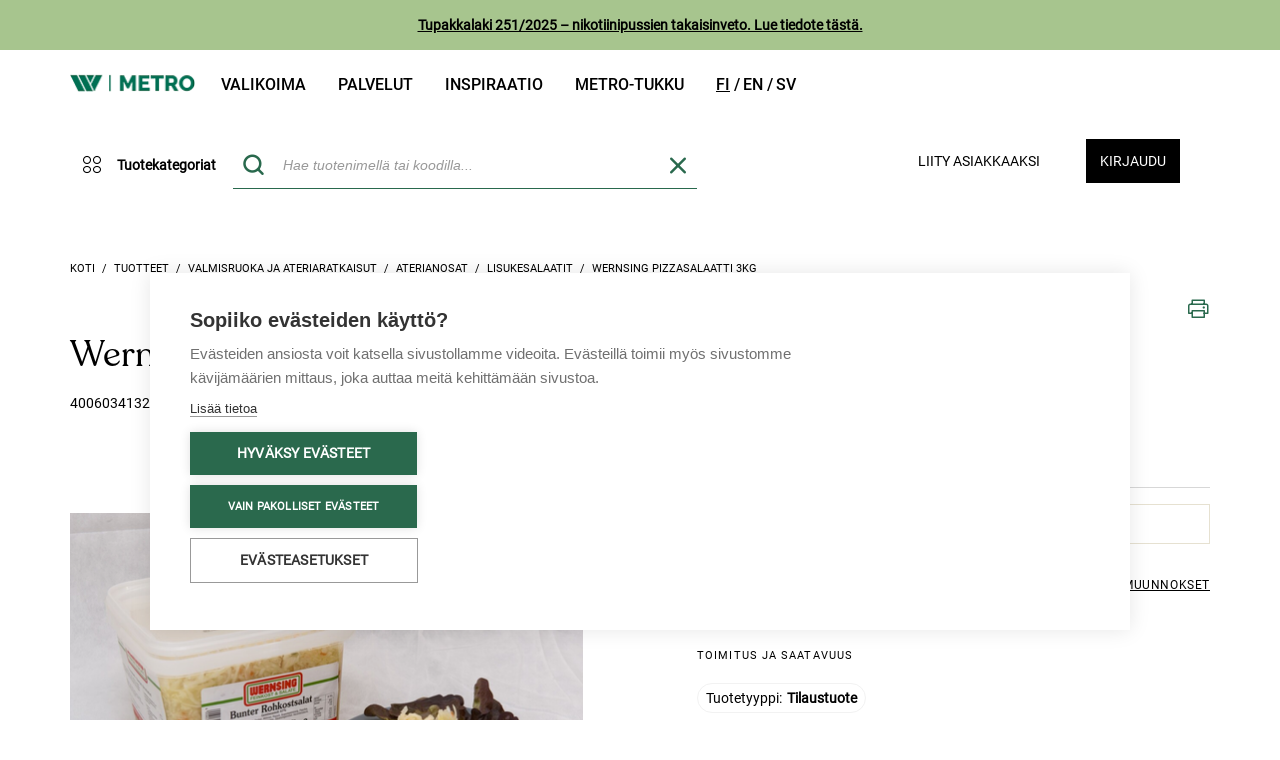

--- FILE ---
content_type: text/html;charset=UTF-8
request_url: https://www.metrotukku.fi/fi/EUR/tuotteet/valmisruoka-ja-ateriaratkaisut/wernsing-pizzasalaatti-3kg/4006034132645
body_size: 25718
content:
<!DOCTYPE HTML PUBLIC "-//W3C//DTD HTML 4.01//EN" "http://www.w3.org/TR/html4/strict.dtd">
<html lang="fi">
<head>
    <!-- Google Product Info -->
        <script type="text/javascript" src="/ruxitagentjs_ICA7NQVfgqrux_10323250822043923.js" data-dtconfig="uam=1|app=08dd19cdcbaa8ede|owasp=1|featureHash=ICA7NQVfgqrux|msl=153600|rdnt=1|uxrgce=1|cuc=i1nlaug5|srms=2,1,0,0%2Ftextarea%2Cinput%2Cselect%2Coption;0%2Fdatalist;0%2Fform%20button;0%2F%5Bdata-dtrum-input%5D;0%2F.data-dtrum-input;1%2F%5Edata%28%28%5C-.%2B%24%29%7C%24%29|mel=100000|dpvc=1|lastModification=1768579748129|tp=500,50,0|srbbv=2|agentUri=/ruxitagentjs_ICA7NQVfgqrux_10323250822043923.js|reportUrl=/rb_ccv2-cust-cmi4hiwf-wihurioya1-p1|rid=RID_1936663680|rpid=1866965566|domain=metrotukku.fi"></script><script type="application/ld+json">
            {
                "@context": "https://schema.org/",
                "@type": "Product",
                "name": "Wernsing pizzasalaatti 3kg",
                "image": [ 
                    "https://www.metrotukku.fi/medias/4006034132645-515Wx515H?context=[base64]",
                    "https://www.metrotukku.fi/medias/4006034132645-515Wx515H-300Wx300H?context=[base64]",
                    "https://www.metrotukku.fi/medias/4006034132645-515Wx515H-96Wx96H?context=[base64]"
                ],
                "description": "Valkokaali, vesi, sokeri, porkkana, rapsiöljy, väkiviinaetikka, paprika, jodioitu suola (ruokasuola, kaliumjodaatti), mausteet, dekstroosi, hapot (askorbiinihappo, sitruunahappo)",
                "gtin": "4006034132645",
                "brand": {
                    "@type": "Brand",
                    "name": "Hedvi Markkinointi Oy"
                }
            }
        </script>
        <!-- Google Product Info END -->

        <!-- Google BreadCrumb -->
            <script type="application/ld+json">
			[{
				"@context": "https://schema.org",
				"@type": "BreadcrumbList",
				"itemListElement": [
                { "@type": "ListItem",
                "position": 1,
                "name": "Tuotteet",
                "item": "https://www.metrotukku.fi/fi/EUR/tuotteet/c/0000000000"
                },
                { "@type": "ListItem",
                "position": 2,
                "name": "Valmisruoka ja ateriaratkaisut",
                "item": "https://www.metrotukku.fi/fi/EUR/tuotteet/valmisruoka-ja-ateriaratkaisut/c/ALKOHOLIT"
                },
                { "@type": "ListItem",
                "position": 3,
                "name": "Aterianosat",
                "item": "https://www.metrotukku.fi/fi/EUR/tuotteet/valmisruoka-ja-ateriaratkaisut/aterianosat/c/0000000537"
                },
                { "@type": "ListItem",
                "position": 4,
                "name": "Lisukesalaatit",
                "item": "https://www.metrotukku.fi/fi/EUR/tuotteet/valmisruoka-ja-ateriaratkaisut/aterianosat/lisukesalaatit/c/0000000818"
                },
                { "@type": "ListItem",
                "position": 5,
                "name": "Wernsing pizzasalaatti 3kg",
                "item": "https://www.metrotukku.fi/fi/EUR/tuotteet/valmisruoka-ja-ateriaratkaisut/wernsing-pizzasalaatti-3kg/4006034132645"
                }
				]
			}]
            </script>
            <!-- Google BreadCrumb END -->
        <script type="text/javascript" src="/_ui/shared/js/analyticsmediator.js"></script>
<script type="text/javascript">
    /* Google Tag Manager Enhanced Ecommerce */

    var dataLayer = window.dataLayer || [];

    
    dataLayer.push({
        'ecommerce': {
            'detail': {
                'products': [{
                    'name': 'Wernsing pizzasalaatti 3kg',
                    'id': '4006034132645',
                    'price': '',
                    'brand': 'Hedvi Markkinointi Oy',
                    'category': ''
                }]
            }
        }
    });
    

    window.mediator.subscribe('productClick_gtm', function (data) {
        if (data.productCode && data.productName && data.productPrice && data.productUrl) {
            trackProductClick_gtm(data.productCode, data.productName, data.productPrice, data.productUrl);
        }
    });

    function trackProductClick_gtm(productCode, productName, productPrice, productUrl) {
        window.dataLayer.push({
            'event': 'productClick',
            'ecommerce': {
                'click': {
                    'actionField': {'list': ''},
                    'products': [{
                        'id': productCode,
                        'name': productName,
                        'price': productPrice
                    }]
                }
            },
            'eventCallback': function () {
                if (productUrl) {
                    document.location = productUrl;
                }
            }
        });
    }

    window.mediator.subscribe('addToCart_gtm', function (data) {
        if (data.productCode && data.productName && data.quantityAdded) {
            trackAddToCart_gtm(data.productCode, data.productName, data.productPrice, data.quantityAdded);
        }
    });

    function trackAddToCart_gtm(productCode, productName, productPrice, quantityAdded) {
        window.dataLayer.push({
            'event': 'addToCart',
            'ecommerce': {
                'add': {
                    'products': [{
                        'id': productCode,
                        'name': productName,
                        'price': productPrice,
                        'quantity': Number(quantityAdded)
                    }]
                }
            }
        });
    }

    window.mediator.subscribe('removeFromCart_gtm', function (data) {
        if (data.productCode && data.productName && data.quantityRemoved) {
            trackRemoveFromCart_gtm(data.productCode, data.productName, data.productPrice, data.quantityRemoved);
        }
    });

    function trackRemoveFromCart_gtm(productCode, productName, productPrice, quantityRemoved) {
        window.dataLayer.push({
            'event': 'removeFromCart',
            'ecommerce': {
                'remove': {
                    'products': [{
                        'id': productCode,
                        'name': productName,
                        'price': productPrice,
                        'quantity': Number(quantityRemoved)
                    }]
                }
            }
        });
    }

    window.mediator.subscribe('promotionLoad_gtm', function (promosData) {
        trackPromotionsLoad_gtm(promosData);
    });

    window.mediator.subscribe('promotionClick_gtm', function (promoData) {
        trackPromotionClick_gtm(promoData);
    });

    function trackPromotionsLoad_gtm(promosData) {
        let promos = [];
        promosData.forEach(data => promos.push({
            'id': data.promoId,
            'name': data.promoName,
            'creative': data.promoCreative,
            'position': data.promoPosition
        }));
        let gtmData = {
            'ecommerce': {
                'promoView': {
                    'promotions': promos
                }
            }
        };
        dataLayer.push(gtmData);
    }

    function trackPromotionClick_gtm(promoData) {
        dataLayer.push({ecommerce: null});  // Clear the previous ecommerce object.
        dataLayer.push({
            'event': 'promotionClick',
            'ecommerce': {
                'promoClick': {
                    'promotions': [
                        {
                            'id': promoData.promoId,
                            'name': promoData.promoName,
                            'creative': promoData.promoCreative,
                            'position': promoData.promoPosition
                        }]
                }
            },
            'eventCallback': function () {
                document.location = promoData.destinationUrl;
            }
        });
    }

</script>
<!-- Google Tag Manager -->
        <script>
            (function (w, d, s, l, i) {
                w[l] = w[l] || [];
                w[l].push({
                    'gtm.start':
                        new Date().getTime(), event: 'gtm.js'
                });
                var f = d.getElementsByTagName(s)[0],
                    j = d.createElement(s), dl = l != 'dataLayer' ? '&l=' + l : '';
                j.async = true;
                j.src =
                    'https://www.googletagmanager.com/gtm.js?id=' + i + dl;
                f.parentNode.insertBefore(j, f);
            })(window, document, 'script', 'dataLayer', 'GTM-WZZH74C');
        </script>
        <!-- End Google Tag Manager -->
    <title>
        Wernsing pizzasalaatti 3kg | Metrotukku</title>

    <meta http-equiv="Content-Type" content="text/html; charset=utf-8"/>
    <meta http-equiv="X-UA-Compatible" content="IE=edge">
    <meta name="viewport" content="width=device-width, initial-scale=1">
    <meta name="description" content="Wernsing pizzasalaatti 3kg"/>
        <meta name="robots" content="index,follow, max-image-preview:large, max-snippet:-1, max-video-preview:-1"/>
        <meta property="og:locale:alternate" content="fi_FI"/>

    <link rel="shortcut icon" type="image/x-icon" media="all" href="/_ui/desktop/theme-wihuritheme/images/favicon.ico"/>

	









    
        
    


<link rel="canonical" href="https://www.metrotukku.fi/fi/EUR/tuotteet/valmisruoka-ja-ateriaratkaisut/wernsing-pizzasalaatti-3kg/4006034132645"/><link href='https://fonts.googleapis.com/css?family=Open+Sans:400italic,600italic,700italic,400,600,700'
          rel='stylesheet' type='text/css'>

    <link href='https://fonts.googleapis.com/css?family=Philosopher:400,700,400italic,700italic' rel='stylesheet'
          type='text/css'>

    





<link rel="stylesheet" type="text/css" media="screen" href="/combined.css?id=6309d41919b27ff" />





















































<link rel="stylesheet" type="text/css" media="all" href="/combined.css?id=ba7821fd19b27ff" />



<style type="text/css" media="print">
	@IMPORT url("/_ui/desktop/common/blueprint/print.css");
</style>


<!--[if IE 8]> <link type="text/css" rel="stylesheet" href="/_ui/desktop/common/css/ie_8.css" media="screen, projection" /> <![endif]-->
<!--[if IE 7]> <link type="text/css" rel="stylesheet" href="/_ui/desktop/common/css/ie_7.css" media="screen, projection" /> <![endif]-->

<!--[if IE 8]> <link type="text/css" rel="stylesheet" href="/_ui/desktop/theme-wihuritheme/css/ie_8.css" media="screen, projection" /> <![endif]-->
<!--[if IE 7]> <link type="text/css" rel="stylesheet" href="/_ui/desktop/theme-wihuritheme/css/ie_7.css" media="screen, projection" /> <![endif]-->

<script type="text/javascript"
                src="https://maps.googleapis.com/maps/api/js?v=3.7&amp;key=AIzaSyCWgdpTf8sm4Q0vNPhMrWVtEInV6tKivW8"></script>
    









    
        
        
        
    
    


<link rel="alternate" href="https://www.metrotukku.fi/fi/EUR/tuotteet/valmisruoka-ja-ateriaratkaisut/wernsing-pizzasalaatti-3kg/4006034132645" hreflang="fi-fi"/>
<link rel="alternate" href="https://www.metrotukku.fi/en/EUR/products/prepared-meals-and-meal-solutions/wernsing-pizzasalad-3kg/4006034132645" hreflang="en-fi"/>
<link rel="alternate" href="https://www.metrotukku.fi/sv/EUR/produkter/fardigmat-och-m%C3%A5ltidslosningar/wernsing-pizzasallad-3kg/4006034132645" hreflang="sv-fi"/>
<link rel="alternate" href="https://www.metrotukku.fi/fi/EUR/tuotteet/valmisruoka-ja-ateriaratkaisut/wernsing-pizzasalaatti-3kg/4006034132645" hreflang="x-default"/>
<meta name="facebook-domain-verification" content="n83e4fd9cd0doljkx6mois3179mk09">

</head>

<body class="page-productDetails pageType-ProductPage template-pages-product-productLayout2Page  smartedit-page-uid-productDetails smartedit-page-uuid-eyJpdGVtSWQiOiJwcm9kdWN0RGV0YWlscyIsImNhdGFsb2dJZCI6IndpaHVyaWIyYkNvbnRlbnRDYXRhbG9nIiwiY2F0YWxvZ1ZlcnNpb24iOiJPbmxpbmUifQ== smartedit-catalog-version-uuid-wihurib2bContentCatalog/Online  language-fi anonymous-content">

<!-- Google Tag Manager (noscript) -->
			<noscript>
				<iframe src="https://www.googletagmanager.com/ns.html?id=GTM-WZZH74C"
						height="0" width="0" style="display:none;visibility:hidden"></iframe>
			</noscript>
			<!-- End Google Tag Manager (noscript) -->
		<div id="page" data-currency-iso-code="EUR">
			<a href="#skip-to-content" class="skiptocontent" data-role="none">Ohita sisältöön</a>
			<a href="#skiptonavigation" class="skiptonavigation" data-role="none">Siirry navigointivalikkoon</a>

			<div class="carousel__component js-carousel-component" id="cmsitem_00087002">
    <div class="carousel__component--carousel owl-carousel js-owl-carousel js-owl-notification-carousel"
         data-id="cmsitem_00087002" data-change-after="5">
        <div class="notificationbar sticky-header">
        <div class="wihuriHeaderNotification" style="background-color: #A7C58E">
                <span class="text"><strong><u><a href="https://blog.metrotukku.fi/tupakkalaki-251/2025-nikotiinipussien-takaisinveto">Tupakkalaki 251/2025 – nikotiinipussien takaisinveto. Lue tiedote t&auml;st&auml;.</a></u></strong></span>
            </div>
            </div>
</div>
</div><div class="container">
    <div class="header">
        <div class="row">
            <nav class="col-xs-9 navbar navbar-default hidden-xs hidden-sm">
                <div class="collapse navbar-collapse" id="bs-example-navbar-collapse-1">
                    <ul class="nav navbar-nav">
                        <div class="headerLogo col-xs-3 col-sm-2">
                            <div class="simple_disp-img">
	<a href="https://www.metrotukku.fi"><img alt="wihuri-metro-logo.png" src="/medias/wihuri-metro-logo.png?context=[base64]"></a>
		</div></div>
                        <li class="La mainnavigation auto parent">
    <a href="/fi/EUR/tuotteet">Valikoima</a><span class="icon icon-Chevron-down_default visible-xs visible-sm icon-expander"></span>
    <ul class="Lb">
            <li class="Lb">
                        <div class="yCmsComponent nav-submenu-title">
<a href="https://kampanja.metrotukku.fi/viikon-tuoreimmat">Viikon tuoreimmat: hevi, kala ja liha</a></div></li>
                <li class="Lb">
                        <div class="yCmsComponent nav-submenu-title">
<a href="https://kampanja.metrotukku.fi/kampanjat-ja-tarjoukset">Metro Deals</a></div></li>
                <li class="Lb">
                        <div class="yCmsComponent nav-submenu-title">
<a href="https://wihuri.metrotukku.fi/metro-tuotteet-oma-maahantuonti">W Metro tuotteet ja uutuudet</a></div></li>
                <li class="Lb">
                        <div class="yCmsComponent nav-submenu-title">
<a href="https://wihuri.metrotukku.fi/metro-vegan">Metro Vegan</a></div></li>
                <li class="Lb">
                        <div class="yCmsComponent nav-submenu-title">
<a href="https://kampanja.metrotukku.fi/selected-by-metro">Selected by Metro</a></div></li>
                <li class="Lb">
                        <div class="yCmsComponent nav-submenu-title">
<a href="https://kampanja.metrotukku.fi/metro-wines">Metro Wines</a></div></li>
                <li class="Lb">
                        <div class="yCmsComponent nav-submenu-title">
<a href="https://kampanja.metrotukku.fi/metro-fresh-cut">Metro Fresh Cut</a></div></li>
                <li class="Lb">
                        <div class="yCmsComponent nav-submenu-title">
<a href="https://wihuri.metrotukku.fi/vaikuta-metro-tukun-valikoimaan">Vaikuta valikoimaan</a></div></li>
                </ul>
    </li>
<li class="La mainnavigation auto parent">
    <a href="https://wihuri.metrotukku.fi/tuotteet-ja-palvelut">Palvelut</a><span class="icon icon-Chevron-down_default visible-xs visible-sm icon-expander"></span>
    <ul class="Lb">
            <li class="Lb">
                        <div class="yCmsComponent nav-submenu-title">
<a href="https://wihuri.metrotukku.fi/demo-kitchen">Demo kitchen</a></div></li>
                <li class="Lb">
                        <div class="yCmsComponent nav-submenu-title">
<a href="https://kampanja.metrotukku.fi/metro-wines">Metro Wines</a></div></li>
                <li class="Lb">
                        <div class="yCmsComponent nav-submenu-title">
<a href="https://kampanja.metrotukku.fi/metro-fresh-cut">Metro Fresh Cut</a></div></li>
                <li class="Lb">
                        <div class="yCmsComponent nav-submenu-title">
<a href="https://wihuri.metrotukku.fi/raportointi">Raportointi</a></div></li>
                <li class="Lb">
                        <div class="yCmsComponent nav-submenu-title">
<a href="https://wihuri.metrotukku.fi/tilaa-metro-tukun-uutiskirje">Tilaa uutiskirje</a></div></li>
                </ul>
    </li>
<li class="La mainnavigation auto parent">
    <a href="https://wihuri.metrotukku.fi/inspiraatio">Inspiraatio</a><span class="icon icon-Chevron-down_default visible-xs visible-sm icon-expander"></span>
    <ul class="Lb">
            <li class="Lb">
                        <div class="yCmsComponent nav-submenu-title">
<a href="https://wihuri.metrotukku.fi/sesonki-ja-ajankohtaiset">Sesongissa</a></div></li>
                <li class="Lb">
                        <div class="yCmsComponent nav-submenu-title">
<a href="https://blog.metrotukku.fi/tag/trendit">Trendit</a></div></li>
                <li class="Lb">
                        <div class="yCmsComponent nav-submenu-title">
<a href="https://wihuri.metrotukku.fi/metro-tukun-tapahtumat">Tapahtumat</a></div></li>
                <li class="Lb">
                        <div class="yCmsComponent nav-submenu-title">
<a href="https://blog.metrotukku.fi/tag/metro-vegan">Vegaaninen reseptiikka</a></div></li>
                <li class="Lb">
                        <div class="yCmsComponent nav-submenu-title">
<a href="https://blog.metrotukku.fi/tag/demokeitti%C3%B6ss%C3%A4-tavarantoimittajavideot">Demo kitchen reseptiikkavideot</a></div></li>
                <li class="Lb">
                        <div class="yCmsComponent nav-submenu-title">
<a href="https://blog.metrotukku.fi/">Artikkelit</a></div></li>
                <li class="Lb">
                        <div class="yCmsComponent nav-submenu-title">
<a href="https://wihuri.metrotukku.fi/ravintolabarometri">Ravintolabarometri</a></div></li>
                <li class="Lb">
                        <div class="yCmsComponent nav-submenu-title">
<a href="https://kampanja.metrotukku.fi/julkaisumme">Julkaisumme</a></div></li>
                <li class="Lb">
                        <div class="yCmsComponent nav-submenu-title">
<a href="https://www.vuodenkokki.fi/">Vuoden Kokki ja Vuoden Tarjoilija</a></div></li>
                </ul>
    </li>
<li class="La mainnavigation auto parent">
    <a href="https://asiakaspalvelu.metrotukku.fi/">Metro-tukku</a><span class="icon icon-Chevron-down_default visible-xs visible-sm icon-expander"></span>
    <ul class="Lb">
            <li class="Lb">
                        <div class="yCmsComponent nav-submenu-title">
<a href="https://wihuri.metrotukku.fi/meista">Meistä</a></div></li>
                <li class="Lb">
                        <div class="yCmsComponent nav-submenu-title">
<a href="https://asiakaspalvelu.metrotukku.fi/">Asiakaspalvelu</a></div></li>
                <li class="Lb">
                        <div class="yCmsComponent nav-submenu-title">
<a href="https://yhteystiedot.metrotukku.fi/">Yhteystiedot</a></div></li>
                <li class="Lb">
                        <div class="yCmsComponent nav-submenu-title">
<a href="https://wihuri.metrotukku.fi/yhteistyossa-metro-tukku">Yhteistyössä</a></div></li>
                <li class="Lb">
                        <div class="yCmsComponent nav-submenu-title">
<a href="https://konepajantukku.metrotukku.fi/">Konepajan tukku</a></div></li>
                <li class="Lb">
                        <div class="yCmsComponent nav-submenu-title">
<a href="/fi/EUR/store-finder/position">Pikatukut</a></div></li>
                <li class="Lb">
                        <div class="yCmsComponent nav-submenu-title">
<a href="https://wihuri.metrotukku.fi/vastuullisuus">Vastuullisuus</a></div></li>
                <li class="Lb">
                        <div class="yCmsComponent nav-submenu-title">
<a href="https://wihuri.metrotukku.fi/käyttöturvallisuustiedotteet">Käyttöturvallisuustiedotteet</a></div></li>
                </ul>
    </li>
<li class="languagecurrencycomponent">
	<a href="/fi/EUR/_s/language?code=fi">
            <span class="fi &nbsp; current">
                    fi</span>
        </a>
    <a href="/fi/EUR/_s/language?code=en">
            <span class="en &nbsp; ">
                    en</span>
        </a>
    <a href="/fi/EUR/_s/language?code=sv">
            <span class="sv &nbsp; ">
                    sv</span>
        </a>
    </li>

</ul>
                </div>
            </nav>
            <div class="col-xs-12 col-md-3">
                </div>
        </div>
    </div>
</div>
<div id="headerBar" class="sticky-header">
    <div class="container">
        <header class="clearfix header">
            <div id="mobile-nav" class="col-xs-12 nav-second-row">
                <div class="row">
                    <div class="col-xs-2 dropdown visible-xs visible-sm">
                        <button class="hamburger-button hamburger-button-icon" data-toggle="collapse"
                                data-target="#collapseExample" aria-expanded="false" aria-controls="collapseExample"
                                id="trigger">
                            <span class="icon32"></span>
                        </button>
                    </div>

                    <div class="headerLogo col-xs-3 col-sm-2 hidden-md hidden-lg">
                        <div class="simple_disp-img">
	<a href="https://www.metrotukku.fi"><img alt="wihuri-metro-logo.png" src="/medias/wihuri-metro-logo.png?context=[base64]"></a>
		</div></div>

                    <div class="col-xs-7 col-sm-8 col-md-12 position-static">
                        <div class="row">
                            <div class="col-xs-3 col-sm-3 col-md-2 hidden-xs hidden-sm categoryNavigation">
                                    <div class="container navigation-initiators-container hidden-xs hidden-sm">
                                        <div id="nav_category" class="nav_category row">
    <div class="category-navigation-container">
        <div class="category-navigation-desktop-container hidden-xs hidden-sm" id="categoryNavigationDesktopContainer">
            <button class="categories-button-initiator">
                <span class="icon icon-Four_circles"></span>
                <span class="lbl">Tuotekategoriat</span>
            </button>
            <div class="category-navigation">
                <ul class="first-column">
                    <li class="menuLink  auto mobile" data-id="HEDELMAT">
        <span class="icon icon-HEDELMAT"></span>
        <a href="/fi/EUR/Open-Catalogue/Tuoretuotteet/c/HEDELMAT">Tuoreet hedelmät ja vihannekset</a><span class="icon icon-Chevron-down_default visible-xs visible-sm icon-expander"></span>
        </li>
<li class="menuLink  auto mobile" data-id="LIHAT">
        <span class="icon icon-LIHAT"></span>
        <a href="/fi/EUR/Open-Catalogue/Tuoretuotteet/c/LIHAT">Lihat ja lihajalosteet</a><span class="icon icon-Chevron-down_default visible-xs visible-sm icon-expander"></span>
        </li>
<li class="menuLink  auto mobile" data-id="KALAT">
        <span class="icon icon-KALAT"></span>
        <a href="/fi/EUR/Open-Catalogue/Tuoretuotteet/c/KALAT">Kalat ja merenelävät</a><span class="icon icon-Chevron-down_default visible-xs visible-sm icon-expander"></span>
        </li>
<li class="menuLink  auto mobile" data-id="LEIVAT">
        <span class="icon icon-LEIVAT"></span>
        <a href="/fi/EUR/Open-Catalogue/Tuoretuotteet/c/LEIVAT">Leivät ja leivonnaiset</a><span class="icon icon-Chevron-down_default visible-xs visible-sm icon-expander"></span>
        </li>
<li class="menuLink  auto mobile" data-id="MAIDOT">
        <span class="icon icon-MAIDOT"></span>
        <a href="/fi/EUR/Open-Catalogue/Tuoretuotteet/c/MAIDOT">Maitotuotteet, juustot ja kananmunat</a><span class="icon icon-Chevron-down_default visible-xs visible-sm icon-expander"></span>
        </li>
<li class="menuLink  auto mobile" data-id="HYGIENIA">
        <span class="icon icon-HYGIENIA"></span>
        <a href="/fi/EUR/Open-Catalogue/Tuoretuotteet/c/HYGIENIA">Vegaaniset ja kasviperäiset tuotteet</a><span class="icon icon-Chevron-down_default visible-xs visible-sm icon-expander"></span>
        </li>
<li class="menuLink  auto mobile" data-id="ALKOHOLIT">
        <span class="icon icon-ALKOHOLIT"></span>
        <a href="/fi/EUR/Open-Catalogue/Tuoretuotteet/c/ALKOHOLIT">Valmisruoka ja ateriaratkaisut</a><span class="icon icon-Chevron-down_default visible-xs visible-sm icon-expander"></span>
        </li>
<li class="menuLink  auto mobile" data-id="KUIVAT">
        <span class="icon icon-KUIVAT"></span>
        <a href="/fi/EUR/Open-Catalogue/Tuoretuotteet/c/KUIVAT">Kuivatuotteet ja napostelu</a><span class="icon icon-Chevron-down_default visible-xs visible-sm icon-expander"></span>
        </li>
<li class="menuLink  auto mobile" data-id="PAKASTEET">
        <span class="icon icon-PAKASTEET"></span>
        <a href="/fi/EUR/Open-Catalogue/Tuoretuotteet/c/PAKASTEET">Pakastetut hedelmät ja vihannekset</a><span class="icon icon-Chevron-down_default visible-xs visible-sm icon-expander"></span>
        </li>
<li class="menuLink  auto mobile" data-id="TUPAKAT">
        <span class="icon icon-TUPAKAT"></span>
        <a href="/fi/EUR/Open-Catalogue/Tuoretuotteet/c/TUPAKAT">Jälkiruoat ja jäätelöt</a><span class="icon icon-Chevron-down_default visible-xs visible-sm icon-expander"></span>
        </li>
<li class="menuLink  auto mobile" data-id="JUOMAT">
        <span class="icon icon-JUOMAT"></span>
        <a href="/fi/EUR/Open-Catalogue/Tuoretuotteet/c/JUOMAT">Juomat</a><span class="icon icon-Chevron-down_default visible-xs visible-sm icon-expander"></span>
        </li>
<li class="menuLink  auto mobile" data-id="ASTIAT">
        <span class="icon icon-ASTIAT"></span>
        <a href="/fi/EUR/Open-Catalogue/Tuoretuotteet/c/ASTIAT">Keittiötarvikkeet</a><span class="icon icon-Chevron-down_default visible-xs visible-sm icon-expander"></span>
        </li>
<li class="menuLink  auto mobile" data-id="MUUT">
        <span class="icon icon-MUUT"></span>
        <a href="/fi/EUR/Open-Catalogue/Tuoretuotteet/c/MUUT">Nonfood</a><span class="icon icon-Chevron-down_default visible-xs visible-sm icon-expander"></span>
        </li>
</ul>
                <div class="second-column">
                    <ul class="submenu-Links"></ul>
                </div>
                <div class="third-column"></div>
            </div>
        </div>
    </div>
</div>

<script id="topNaviItems" type="text/x-jquery-tmpl">
    {{each(idx, area) data}}
        {{if (idx > 0 && idx % 4 === 0) }}
            <li class="subHover">
                <ul class="subAreaLink">

                </ul>
            </li>
        {{/if}}
        <li class="subMenuLink" data-id="{{= area.code }}">
            <a title="{{= area.name }}" href="/fi/EUR/{{= area.url }}">
                <div class="areaName">{{= area.name }}</div>
            </a>
            <div class="toggleOpen arrowDown"><span class="icon16"></span></div>
            <div class="toggleOpen arrowUp"><span class="icon16"></span></div>
            <div class="subHover">
                <ul class="subAreaLink" data-id="{{= area.code }}">

                </ul>
            </div>
        </li>
        {{if (idx + 1 === data.length) }}
            <li class="subHover">
                <ul class="subAreaLink">

                </ul>
            </li>
        {{/if}}
    {{/each}}
</script>

<script id="secondNaviItems" type="text/x-jquery-tmpl">
    {{each(idx, area) data}}
        <li>
            <a title="{{= area.name }}" href="/fi/EUR/{{= area.url }}">
                <div class="areaName">{{= area.name }}</div>
            </a>
        </li>
    {{/each}}
</script>
<script id="categorySubNavigationLinks" type="text/x-jquery-tmpl">
    {{each(idx, area) data}}
        <li class="menuLink" data-id="{{= area.code }}">
            <a title="{{= area.name }}" href="/fi/EUR/{{= area.url }}" class="areaName">{{= area.name }}</a>
            <span class="icon icon-Chevron-down_default icon-expander"></span>
            <ul class="tertiary-links">
            </ul>
        </li>
    {{/each}}
</script>
<script id="categoryTertiaryNavigationLinks" type="text/x-jquery-tmpl">
    {{each(idx, area) data}}
        <li class="menuLink">
            <a title="{{= area.name }}" href="/fi/EUR/{{= area.url }}">
                <div class="areaName">{{= area.name }}</div>
            </a>
        </li>
    {{/each}}
</script></div>
                                </div>
                            <div class="col-xs-3 col-sm-3 col-md-5  mobile_search">
                                <button id="mobile-search-button" class="mobile-search-button visible-xs visible-sm">
    <span class="icon icon-Search1"></span>
</button>

<div id="siteSearchBox" class="siteSearchBox">
    <form name="search_form" method="get" action="/fi/EUR/search/">
        <div class="col-xs-2 col-md-3 col-lg-2 radioGroup">
            <span>Hae</span>
            <div class="arrowDown"><span class="icon16"></span></div>
            <select name="index" id="searchTypeSelectBox">
                <option id="products" value="products">tuotteita</option>
                <option id="content" value="content" >sisältöä</option>
            </select>
        </div>
        <div id="searchBox" class="col-xs-12 control-group left">
            <label class="control-label skip" for="search">Haku</label>

            <div class="controls">
                <input type="hidden" id="search_product_placeholder" value='Hae tuotenimellä tai koodilla...'>
                <input type="hidden" id="search_content_placeholder"
                       value='Hae sisältöä...'>
                <input id="bilotsearch" class="siteSearchInput left" type="text" name="text" value=""
                           maxlength="100" placeholder="Hae tuotenimellä tai koodilla..."
                           data-options='{"initleft" : "267","autocompleteUrl" : "/fi/EUR/search/autocomplete/WihuriCustomSearchBox","minCharactersBeforeRequest" : "2","waitTimeBeforeRequest" : "500","displayProductImages" : true, "addUrl": "/fi/EUR/cart/addMany?isPageSingleCheckout="}'/>
                    <div class="bilotSearchRemove removeItemMinicart">
                        <span class="icon icon-X"></span>
                    </div>
                <button id="siteSearchSubmit" type="submit">
                        <span class="icon icon-Search1"></span>
                    </button>
                <div class="close-mobile-search-button visible-xs-inline-block visible-sm-inline-block">
                    Sulje</div>
                </div>
        </div>
    </form>
</div>

<div class="advanced bilotHidden">
    <a href="/fi/EUR/search/advanced">
        Tarkennettu haku</a>
</div>

<script id="bilotSuggestiveTemplate" type="text/x-jquery-tmpl">

<div class="
    bilotAutocompleteLine
    borderBox
    {{if !item.purchasable }}
        {{= item.purchasableCss }}
    {{/if}}
    {{if item.purchasable }}
       purchasable
    {{else}}
       notPurchasable
    {{/if}}
    {{if item.alternativeCode  != null}}
        itemsClosed alternativeItems alt_{{= item.alternativeCode  }}
    {{/if}}">
<div class="bilotAutocompleteLineInner">
    <div class="item">
        <a href="{{= item.url }}" id="{{= item.code}}_{{= entryNumber}}" class="gtm-js" title="{{= item.name}}"
            data-id="{{= item.code}}"
            data-product-code="{{= item.code}}"
            data-product-name="{{= item.value}}"
            data-product-price="{{= item.customerPrice}}"
            data-product-url="{{= "/fi/EUR/"+item.url}}" >

            <div class="purchased-container">
                <span class="icon icon-Check {{if !item.lastPurchasedDate}}hidden{{/if}}"></span>
                {{if !item.lastPurchasedDate}}{{= item.purchases}}{{/if}}
            </div>

            <div class="image">
                <div class="thumb">
                    <img src="{{= item.thumbImageUrl}}" />
                </div>
            </div>

            <div class="code-and-title">
                <span class="code highLightThis">{{= item.code }}</span>
                <span class="title productname highLightThis">{{= item.value }}</span>
                <div class="prices hidden-md hidden-lg">
                    <span class="price {{= item.priceCss }}">
                        {{html item.price}}
                    </span>
                    <span class="price unitprice">{{= item.baseUnitPrice }}</span>
                </div>
            </div>
            <div class="prices hidden-xs hidden-sm">
                <span class="price {{= item.priceCss }}">
                    {{html item.price}}
                </span>
                <span class="price unitprice">{{= item.baseUnitPrice }}</span>
            </div>
        </a>
    </div>
    <div class="quantity availabilityColumn">
        {{if item.stock}}
            <div class="availability-container">
                <span
                    title="{{if item.addToCartCSS?.indexOf("inStock") >= 0}}
                                Saatavilla valitsemallesi päivälle
                            {{/if}}
                            {{if item.addToCartCSS?.indexOf("stockComingSoon") >= 0}}
                                Saatavilla myöhemmällä päivälle
                            {{/if}}
                            {{if item.addToCartCSS?.indexOf("out-of-stock") >= 0}}
                                Ei saatavilla
                            {{/if}}"
                     class="stockData {{= item.addToCartCSS }}"
                >
                </span>
                <span class="lbl">
                    {{if item.addToCartCSS?.indexOf("inStock") >= 0}}
                        Saatavilla
                    {{/if}}
                    {{if item.addToCartCSS?.indexOf("stockComingSoon") >= 0}}
                        {{if item.confirmedDate }}
                            {{= item.confirmedDate}}
                        {{/if}}
                    {{/if}}
                    {{if item.addToCartCSS?.indexOf("out-of-stock") >= 0}}
                        Ei saatavilla
                    {{/if}}
                </span>
            </div>
        {{/if}}
        {{if item.purchasable}}
            <input value="{{= item.alreadyInBasket }}"
                autocomplete="off"
                class="numberField"
                type="text"
                min="0"
                inputmode="numeric" {{= item.qtyInputFieldAttributes }}
                size="4"
                name="{{= item.code }}"
                data-product-code="{{= item.code}}"
                data-product-name="{{= item.value}}"
                data-product-price="{{= item.customerPrice}}"
            />
        {{else}}
            {{if item.productReferences != null && item.productReferences.length > 0 }}
                <a class="suggestiveAlts" id="suggestiveAlts_{{= item.code }}" href="#searchBox" onclick="BILOT.autocomplete.toggleAlternatives('{{= item.code }}')">
                    <span class="icon icon-Info1"></span>
                </a>
            {{/if}}
        {{/if}}
    </div>

    <div class="favorite-column">
        </div>
</div>
</div>

</script>

<script id="bilotSuggestiveTemplateForOne" type="text/x-jquery-tmpl">

<div href="#" class="
    productListItem
    borderBox
    {{if !item.purchasable }}
        {{= item.purchasableCss }}
    {{/if}}
    {{if item.alternativeCode  != null}}
        itemsClosed alternativeItems alt_{{= item.alternativeCode  }}
    {{/if}}
    ">
<div class="productListItemInner">
    <a href="{{= "/fi/EUR/"+item.url}}" id="{{= item.code}}_{{= entryNumber}}" title="{{= item.value }}" class="productMainLink"
        data-id="{{= item.code}}"
        data-product-code="{{= item.code}}"
        data-product-name="{{= item.value}}"
        data-product-price="{{= item.customerPrice}}"
        data-product-url="{{= "/fi/EUR/"+item.url}}" >
        <div class="watermarkBorder isOffer{{= item.isPromotionProduct}} isNew{{= item.isNewProduct}}"></div>
        <div class="watermark isOffer{{= item.isPromotionProduct}} isNew{{= item.isNewProduct}} fi"></div>
        <div class="thumb">
            <img src="{{= item.thumbImageUrl}}" />
        </div>
        <div class="headRow">
            <div class="head productname highLightThis">{{= item.value }}</div>
        </div>
    </a>
    <div class="detailsWrapperLeft">
        <div class="detailsColumn">
            {{= item.unit }}<br/>
            {{= item.conversionToBaseUnit}}&nbsp;{{= item.baseUnit}}
        </div>
        <div class="availabilityColumn">
            <span class="label">Saatavuus: </span>
            <div class="stockLevel stockData {{= item.addToCartCSS }}">{{if item.stock != null}}{{= item.stock.stockLevel }}{{/if}}</div>
        </div>
        <div class="pricesColumn">
            <div class="prices">
                <div class="price">
                    <div class="{{= item.priceCss }}">{{html item.price}}</div>
                </div>
                <div class="price">{{= item.baseUnitPrice }}</div>
            </div>
        </div>
    </div>
    <div class="cartActionsColumn">
        <div class="add_to_cart_unit">{{= item.unit }}</div>
        <form id="addToCartForm{{= item.sapMaterialNumber}}" action="/fi/EUR/cart/addToCartFromBasket" method="post" class="add_to_cart_form" data-quantity-increment="{{= item.quantityIncrement}}">
                <div id="singleCartRemoveButton"  class="cartButton remove1FromCartButton{{= item.purchasable}} &nbsp;{{= item.addToCartCSS}}" title="Vähennä korista" data-quantity-increment="-{{= item.quantityIncrement}}"></div>
                <input id="singleCartAddQty" type="text" min="0" inputmode="numeric" {{= item.qtyInputFieldAttributes }}  data-frontpage-input="true" class="qty" name="qty"  value="{{= item.alreadyInBasket}}" {{= item.purchasable?'false':'disabled' }} autocomplete="off">
                <input type="hidden" name="productCodePost" value="{{= item.code}}"/>
                <div id="singleCartAddButton"  class="cartButton add1ToCartButton{{= item.purchasable}}" title="{{if item.addToCartText != null}}{{= item.addToCartText}}{{/if}}{{if item.addToCartText == null}}Lisää koriin{{/if}}" data-quantity-increment="{{= item.quantityIncrement}}"></div>
        </form>
    </div>
</div>
</div>

</script>

<script id="bilotSuggestiveEndOfLine" type="text/x-jquery-tmpl">
    <div class="endOfLine borderBox">
        {{if item.products != null && totalNumberOfResults > 0 && totalNumberOfPages > 1 && totalNumberOfPages != currentPage}}
            <div class="loadMoreContainer">
                <button id="showMoreBtn" type="button">
                    <span>
                        Näytä lisää ({{= totalNumberOfResults }} yht.)</span>
                </button>
            </div>
        {{/if}}
        <div class="endOfLineInner">
            <div onclick="BILOT.autocomplete.siteSearchSubmit();" class="button show-all-on-page-button">
                <span>
                    Näytä kaikki</span>
            </div>
            {{if item.products != null && totalNumberOfResults > 0}}
                <button type="submit" onclick="BILOT.autocomplete.bilotSearchRemove();BILOT.autocomplete.closed=true;$('.siteSearchBox').removeClass('visible-on-mobile');" class="button add-to-cart-button">
                    <span>
                        Lisää ostoskoriin</span>
                    <span class="icon icon-Plus1"><span>
                </button>
                <div class="prices-info-lbl hidden-md hidden-lg">Kaikki hinnat  sisältävät ALV:n</div>
            {{/if}}
        </div>
    </div>

</script>

<script id="bilotSuggestiveTopOfLine" type="text/x-jquery-tmpl">

    <div class="topOfLine borderBox {{if suggestions?.length > 0}}hasSuggestions{{/if}}">
        {{if suggestions?.length > 0 && totalResults > 0}}
            <div class="suggestionsInner hidden-xs hidden-sm">
                {{each(i,sug) suggestions}}
                  {{if sug.url  != null && sug.value != null && sug.url != "" && sug.value != ""}}
                    <a href='{{= sug.url}}' class="highLightThis">{{= sug.value}}</a>
                    {{/if}}
                {{/each}}
            </div>
        {{/if}}
        {{if totalResults > 0}}
            <div class="topOfLineInner">
                <div onclick="BILOT.autocomplete.siteSearchSubmit();" class="button show-all-on-page-button hidden-md hidden-lg">
                    <span>
                        Näytä kaikki</span>
                    <span class="icon icon-Chevron-right1"><span>
                </div>
                <div class="results-tab selected select-all-products" onclick="BILOT.autocomplete.filterSearchResults(false);">
                    <span class="lbl">
                        Top</span>
                    <span class="nr-results all-products">{{= totalResults}}</span>
                </div>
                <div class="results-tab select-onlyAvailable-products" onclick="BILOT.autocomplete.filterSearchResults(true);">
                    <span class="lbl">
                        Saatavilla Top</span>
                    <span class="nr-results available-products">{{= totalAvailable}}</span>
                </div>
                <div class="prices-info-lbl hidden-xs hidden-sm">Kaikki hinnat  sisältävät ALV:n</div>
            </div>
        {{/if}}
        {{if totalResults === 0}}
            <div class="topOfLineInner noResults">
                <h4>Tuotteita ei löytynyt</h4>
            <div>
        {{/if}}
    </div>

</script>
<script id="bilotSuggestiveNoResultsTopProducts" type="text/x-jquery-tmpl">
<h5>Suosituimmat tuotteesi</h5>
</script>
<script id="bilotSuggestiveNoResultsTopCategories" type="text/x-jquery-tmpl">
<h5>Suosituimmat tuotekategoriasi</h5>
</script></div>

                            <div class="col-xs-4 col-sm-3 col-md-2 hidden-xs hidden-sm routinginfo routinginfo-desktop">
                                <div class="row">
                                    <!--

SYSTEM INFORMATION
====================

Hostname: accstorefront-685897fb8d-965tl
Customer number: 
Sales area: 4000_PT_PT
Catalog filters: [SC_APTSC_PROD-4000-PT]
Plant: 

-->

        <div class="col-xs-5 headerCompare">
            <ul class="nav clearfix ">
                <li><a id="header_compare" class="comparebtn compareProduct bilotLink iconLeft" href="javascript:void(0)" onclick="openCompareBox()" disabled="">
                            <span class="icon32"></span><div id="header_compare_count" class="shorttext">0</div>
                       </a>
                    <script id="bilotProductComparisonTemplate" type="text/x-jquery-tmpl">

<div id="productComparison" class="productComparison">

    <h1 id="productComparisonHead">Vertailun tulokset</h1>

    {{if comparisonData.products.length < 3}}
        {{if comparisonData.products.length == 2}}
            <div id="productComparisonInfo">Tuotteita ei ole riittävästi vertailua varten</div>
        {{else}}
            <h1 class="comparisonEmptyTitle">Lisää tuotteita vertailuun</h1>
            <div class="comparisonEmptyText">Sinulla ei ole valittuna tuotteita vertailuun. Voit käyttää tuotevertailua nopeaan vertailuun enintään kolmen tuotteen kesken. Tämä voi helpottaa, jos olet tekemässä valintaa tuotteista, jotka ovat hyvin samanlaisia.<br/><br/>Lisätäksesi tuotteita vertailuun käytä tuotteiden <div class="compareProduct inlineBlock"><span class="comparisonIcon"></span></div> nappuloita.<br/><br/>Sinulla voi olla enintään kolme tuotetta vertailussa.</div>
        {{/if}}
    {{/if}}

    {{if comparisonData.products.length > 0}}
        <table id="products" class="col4">
            <tbody>
                <tr>
                    {{each(index) comparisonData.products}}
                        {{if index < 1}}
                            <td class="first">
                                <div class="highlightCheckbox">
                                    <input type="checkbox" name="comparisonHighlight" checked="true">Korosta eroavaisuudet</div>

                            </td>
                        {{else}}
                            <td class="{{= addToCartCSS}}">
                                <div class="productInfoRowCenter compareProductDel">
                                    <a href="javascript:void(0)" class="delCol bilotLinkOrange iconLeft inlineBlock" id="del_{{= code}}"><span class="icon16"></span>Poista</a>
                                </div>
                                <div class="productInfoRowCenter">
                                    <a href="{{= "/fi/EUR/"+url}}" id="{{= code}}_{{= index}}" title="{{= name}}" class="prodImg gtm-js"
                                        data-id="{{= code}}" data-product-code="{{= code}}" data-product-name="{{= name}}" data-product-price="{{= price != null ? price.value : 0}}" data-product-url="{{= "/fi/EUR/"+url}}" >
                                        <div class="watermarkBorder isOffer{{= isPromotionProduct}} isNew{{= isNewProduct}}"></div>
                                        <div class="watermark isOffer{{= isPromotionProduct}} isNew{{= isNewProduct}} fi"></div>
                                        <div class="thumb">
                                            {{if images  &&  images.length >1}}
                                                <img src="{{= images[1].url}}">
                                            {{else}}
                                                <img src="/_ui/desktop/theme-wihuritheme/images/missing-product-300x300_fi.png" >
                                            {{/if}}
                                        </div>
                                    </a>
                                </div>
                                <div class="productInfoRow">
                                    {{if price}}
                                        <div class="{{= price.priceCSS }}">
                                            {{html price.formattedValue}}
                                        </div>
                                    {{/if}}
                                    {{if baseUnitPrice}}
                                        <div class="baseUnitPrice">
                                            {{= baseUnitPrice.formattedValue}}
                                        </div>
                                    {{/if}}
                                    {{if grossPrice}}
                                        <div class="{{= grossPrice.priceCSS }}">
                                            {{= grossPrice.formattedValue}}
                                        </div>
                                    {{/if}}
                                    {{if price && price.validityEnd}}
                                        <div class="priceValidityEnd">
                                            voimassa&nbsp;<span class="priceValidityEndData">{{= $.datepicker.formatDate(dateFormat, new Date( price.validityEnd ))}}</span>
                                        </div>
                                    {{/if}}
                                </div>
                                
                                
                                                                
                                <table class="detailsTable availability-column">
                                {{if addToCartCSS }}
                                    <tr>
                                        <td><span>Saatavuus:</span></td>
                                        {{if addToCartCSS.includes( 'inStock')}}
                                        <td>
                                        </span>
                                        <span class="{{= addToCartCSS }}">
                                        Saatavilla</span>
                                        </td>
                                    {{/if}}
                                        {{if addToCartCSS.includes(  'stockComingSoon')}}
                                        <td>
                                        <span class="{{= addToCartCSS}}">
                                        {{= formatDate( stock.confirmedDate) }}
                                        {{if addToCartCSS.includes( 'out-of-stock')}}
                                            {{= productStockTitle}}
                                        {{/if}}
                                        </span>
                                        </td>
                                    {{/if}}
                                    {{if addToCartCSS.includes(  'out-of-stock')}}
                                        <td>
                                        </span>
                                        <span class="{{= addToCartCSS}}">
                                        Ei saatavilla</span>
                                        </td>
                                    {{/if}}
                                    </tr>
                                    {{if closingTime !=null }}
                                        <tr>
                                        <td><span>Sulkuaika: </span></td>
                                        <td>
                                       {{= formatDate( closingTime) }}
                                        </td>
                                        </tr>
                                    {{/if}}
                                {{/if}}
                                </table>
                                

                                
                                <div class="productInfoRow">
                                    <a href="{{= "/fi/EUR/"+url}}" id="{{= code}}_{{= index}}" title="{{= name}}" class="productname gtm-js"
                                        data-id="{{= code}}" data-product-code="{{= code}}" data-product-name="{{= name}}" data-product-price="{{= price != null ? price.value : 0}}" data-product-url="{{= "/fi/EUR/"+url}}" >
                                        <div class="product-name">{{= name}}</div>
                                    </a>
                                    <div class="product-code">{{= ean}}</div>
                                </div>
                                <div class="productInfoRowCenter">
                                    <form id="compare_addToCartForm{{= sapMaterialNumber}}" data-quantity-increment="{{= quantityIncrement}}" action="/fi/EUR/cart/add" method="post" class="add_to_cart_form compare_add_to_cart_form">
                                        <div id="remove1FromCartButton_{{= code}}_{{= index}}" type="button" class="cartButton remove1FromCartButton{{= purchasable}} &nbsp;{{= addToCartCSS}}" title="Vähennä korista"
                                        data-quantity-increment="-{{= quantityIncrement}}"
                                        data-product-code="{{= code }}"
                                        data-product-name="{{= name }}"
                                        data-product-price="{{= price != null ? price.value : 0}}"></div>
                                        <input id="add1ToCartInput_{{= code}}_{{= index}}" type="number" required="true" inputmode="numeric" maxlength="4" class="qty numberField" {{= qtyInputFieldAttributes}}
                                            size="4" name="qty" value="{{= alreadyInBasket}}" {{= purchasable?'false':'disabled' }} autocomplete="off" data-no-hint="true"
                                            data-quantity-increment="{{= quantityIncrement}}"
                                            data-product-code="{{= code }}"
                                            data-product-name="{{= name }}"
                                            data-product-price="{{= price != null ? price.value : 0}}">
                                        <input type="hidden" name="productCodePost" value="{{= code}}"/>
                                        <div  id="add1ToCartButton{{= code}}_{{= index}}" class="cartButton add1ToCartButton{{= purchasable}}" title="{{if addToCartText != null}}{{= addToCartText}}"{{/if}}{{if addToCartText == null}}Lisää koriin{{/if}}"
                                        data-quantity-increment="{{= quantityIncrement}}"
                                        data-product-code="{{= code }}"
                                        data-product-name="{{= name }}"
                                        data-product-price="{{= price != null ? price.value : 0}}"></div>
                                        <input type="hidden" name="CSRFToken" value="{{= ACC.config.CSRFToken }}"/>
                                    </form>
                                </div>
                                <div class="productInfoRowCenter">
                                    {{if (price && (price.value-comparisonData.minPrice.value) <= 0)}}
                                        <span class="lowestPrice"><span class="icon24"></span>Pienin yksikköhinta</span>
                                    {{/if}}
                                </div>
                            </td>
                        {{/if}}
                    {{/each}}
                    {{if comparisonData.products.length < 4}}
                        <td><div class="placeholder"></div></td>
                    {{/if}}
                    {{if comparisonData.products.length < 3}}
                        <td><div class="placeholder"></div></td>
                    {{/if}}
                    {{if comparisonData.products.length < 2}}
                        <td><div class="placeholder"></div></td>
                    {{/if}}
                </tr>
            </tbody>
        </table>
        <div class="bilotBoxLight col4">
            <div class="bilotBoxHeader">Perustiedot</div>
            <table id="basicinfo" class="col4">
                <tbody>
                    <tr>
                        {{each(index) comparisonData.products}}
                            {{if index < 1}}
                                <td class="first">
                                    <div>
                                        Tuotekoodi<br/>
                                        EAN-koodi<br/>
                                        Kuvaus</div>
                                </td>
                            {{else}}
                                <td>
                                    <div>
                                        {{= sapMaterialNumber}}<br/>
                                        {{= ean}}<br/>
                                        <div class="description">{{= description}}</div>
                                    </div>
                                </td>
                            {{/if}}
                        {{/each}}
                        {{if comparisonData.products.length < 4}}
                            <td><div class="placeholder"></div></td>
                        {{/if}}
                        {{if comparisonData.products.length < 3}}
                            <td><div class="placeholder"></div></td>
                        {{/if}}
                        {{if comparisonData.products.length < 2}}
                            <td><div class="placeholder"></div></td>
                        {{/if}}
                    </tr>
                </tbody>
            </table>
        </div>
        <div class="bilotBoxLight col4">
            <div class="bilotBoxHeader">Muut tiedot</div>
            <table id="otherinfo" class="col4">
                <tbody>
                    <tr {{each(key, value) comparisonData.highlightMap}}
                            {{if key.valueOf().localeCompare("Favorite")==0}}class="comparisonHighlight highlight"{{/if}}
                        {{/each}}>
                        {{each(index) comparisonData.products}}
                            {{if index < 1}}
                                <td class="first">
                                    <div>
                                        Suosikki<br/>
                                    </div>
                                </td>
                            {{else}}
                                <td>
                                    <div>
                                        {{if favorite}}
                                            kyllä
                                        {{else}}
                                            ei
                                        {{/if}}
                                    </div>
                                </td>
                            {{/if}}
                        {{/each}}
                        {{if comparisonData.products.length < 4}}
                            <td><div class="placeholder"></div></td>
                        {{/if}}
                        {{if comparisonData.products.length < 3}}
                            <td><div class="placeholder"></div></td>
                        {{/if}}
                        {{if comparisonData.products.length < 2}}
                            <td><div class="placeholder"></div></td>
                        {{/if}}
                    </tr>

                    <tr {{each(key, value) comparisonData.highlightMap}}
    {{if key.valueOf().localeCompare("Unit")==0}}class="comparisonHighlight highlight"{{/if}}
    {{/each}}>
                        {{each(index) comparisonData.products}}
                            {{if index < 1}}
                                <td class="first">
                                    <div>
                                        Myyntiyksikkö</div>
                                </td>
                            {{else}}
                                <td>
                                    <div>
                                        {{if unit == 'ST'}}KPL{{else}}{{= unit}}{{/if}}
                                    </div>
                                </td>
                            {{/if}}
                        {{/each}}
                        {{if comparisonData.products.length < 4}}
                            <td><div class="placeholder"></div></td>
                        {{/if}}
                        {{if comparisonData.products.length < 3}}
                            <td><div class="placeholder"></div></td>
                        {{/if}}
                        {{if comparisonData.products.length < 2}}
                            <td><div class="placeholder"></div></td>
                        {{/if}}
                    </tr>

                    <tr {{each(key, value) comparisonData.highlightMap}}
                            {{if key.valueOf().localeCompare("BaseUnit")==0}}class="comparisonHighlight highlight"{{/if}}
                        {{/each}}>
                        {{each(index) comparisonData.products}}
                            {{if index < 1}}
                                <td class="first">
                                    <div>
                                        Sisältää</div>
                                </td>
                            {{else}}
                                <td>
                                    <div>
                                    {{if  conversionToBaseUnit != null && baseUnit != unit }}
                                        {{= conversionToBaseUnit}}&nbsp;{{= baseUnit}}
                                    {{/if}}
                                    </div>
                                </td>
                            {{/if}}
                        {{/each}}
                        {{if comparisonData.products.length < 4}}
                            <td><div class="placeholder"></div></td>
                        {{/if}}
                        {{if comparisonData.products.length < 3}}
                            <td><div class="placeholder"></div></td>
                        {{/if}}
                        {{if comparisonData.products.length < 2}}
                            <td><div class="placeholder"></div></td>
                        {{/if}}
                    </tr>
                </tbody>
            </table>
        </div>
        <div class="bilotBoxLight col4 classifications">
            <div class="bilotBoxHeader">Tuotteen ominaisuudet</div>
            {{if comparisonData.products[0].classifications[0].features.length > 0}}
                <table id="classifications" class="col4">
                    <tbody>
                        {{each(classIndex) comparisonData.products[0].classifications[0].features}}
                            <tr {{if differences}}class="comparisonHighlight highlight"{{/if}}>
                                <td class="first">
                                    <div>
                                        {{= name}}
                                    </div>
                                </td>
                                {{each(index) comparisonData.products}}
                                    {{if index >= 1}}
                                        <td  >
                                            <div>
                                                {{= classifications[0].features[classIndex].featureValues[0].value}}
                                            </div>
                                        </td>
                                    {{/if}}
                                {{/each}}
                                {{if comparisonData.products.length < 4}}
                                    <td><div class="placeholder"></div></td>
                                {{/if}}
                                {{if comparisonData.products.length < 3}}
                                    <td><div class="placeholder"></div></td>
                                {{/if}}
                                {{if comparisonData.products.length < 2}}
                                    <td><div class="placeholder"></div></td>
                                {{/if}}
                            </tr>
                        {{/each}}
                    </tbody>
                </table>
            {{/if}}
        </div>
    {{/if}}
</div>
</script>

<div style="display:none">
    <div id="productComparisonOverlayPanel">
        <div id="productComparisonOverlay">
                 </div>
    </div>
</div>

<script id="bilotProductComparisonToast" type="text/x-jquery-tmpl">
    <div id="productComparison" class="productComparison">
        <div class="toastColLeft inlineBlock">
            <h1><div class="compareProduct inlineBlock"><span class="comparisonIcon"></span></div> Vertailu</h1>
            <span>Lisää enintään kolme tuotetta</span>
        </div>
        <div class="toastColCenter inlineBlock">
            {{if comparisonData.products.length > 0}}
                {{each(index) comparisonData.products}}
                    {{if index > 0}}
                        <div class="toastImg compareToast">
                            <a href="{{= "/fi/EUR/"+url}}" id="{{= code}}_{{= index}}" title="{{= name}}" data-id="{{= code}}">
                                <div class="watermarkBorder isOffer{{= isPromotionProduct}} isNew{{= isNewProduct}}"></div>
                                <div class="watermark isOffer{{= isPromotionProduct}} isNew{{= isNewProduct}} fi"></div>
                                <div class="thumb">
                                    {{if images  &&  images.length >1}}
                                        <img src="{{= images[1].url}}">
                                    {{else}}
                                        <img src="/_ui/desktop/theme-wihuritheme/images/missing-product-300x300_fi.png" >
                                    {{/if}}
                                </div>
                            </a>
                            <a href="javascript:void(0)" class="delCol inlineBlock" id="del_{{= code}}"><span class="icon16"></span></a>
                        </div>
                    {{/if}}
                {{/each}}
            {{/if}}
            {{if comparisonData.products.length < 4}}
                <div class="toastImg placeholder"></div>
            {{/if}}
            {{if comparisonData.products.length < 3}}
                <div class="toastImg placeholder"></div>
            {{/if}}
            {{if comparisonData.products.length < 2}}
                <div class="toastImg placeholder"></div>
            {{/if}}
        </div>
        <div class="toastColRight inlineBlock">
            <a class="bilotButton comparebtn" onclick="openCompareBox()">Avaa vertailu</a>
        </div>
    </div>
</script>
<div id="productComparisonToastPanel">
    <div id="productComparisonToast" style="display:none"></div>
</div>
</li>
            </ul>
        </div><script type="text/javascript">
    var serverTimeZoneOffsetUTCMinutes = 120;
    var selectedDeliveryDatePickerDate = new Date('Thu Jan 22 00:00:00 EET 2026');
</script>

</div>
                            </div>
                            <div class="col-xs-8 col-sm-5 col-md-3 loginField">
                                    <div class="headerLoginIn">
        <span class="login"><a id="header_login" href="/fi/EUR/login">Kirjaudu</a></span>
        </div>
<div class="register">
        <span class="link">
                <a href="https://kampanja.metrotukku.fi/liity-asiakkaaksi" target="_blank" >
                    <span class="hidden-xs hidden-sm">Liity asiakkaaksi</span>
                    <span class="hidden-md hidden-lg">Tule asiakkaaksi tästä.</span>
                </a>
            </span>
        </div>
</div>
                            </div>
                    </div>
                </div>
                <div class="collapsing-nav collapse mobile-navigation-container" id="collapseExample">
                    <ul>
                        <div class="productnavigation">
                            <li class="menucategories">
                                <span class="icon icon-Four_circles"></span>
                                <a href="/wihurib2bstorefront/fi/EUR/products">Tuotekategoriat</a>
                            </li>
                            <li class="menuLink  auto mobile" data-id="HEDELMAT">
        <span class="icon icon-HEDELMAT"></span>
        <a href="/fi/EUR/Open-Catalogue/Tuoretuotteet/c/HEDELMAT">Tuoreet hedelmät ja vihannekset</a><span class="icon icon-Chevron-down_default visible-xs visible-sm icon-expander"></span>
        </li>
<li class="menuLink  auto mobile" data-id="LIHAT">
        <span class="icon icon-LIHAT"></span>
        <a href="/fi/EUR/Open-Catalogue/Tuoretuotteet/c/LIHAT">Lihat ja lihajalosteet</a><span class="icon icon-Chevron-down_default visible-xs visible-sm icon-expander"></span>
        </li>
<li class="menuLink  auto mobile" data-id="KALAT">
        <span class="icon icon-KALAT"></span>
        <a href="/fi/EUR/Open-Catalogue/Tuoretuotteet/c/KALAT">Kalat ja merenelävät</a><span class="icon icon-Chevron-down_default visible-xs visible-sm icon-expander"></span>
        </li>
<li class="menuLink  auto mobile" data-id="LEIVAT">
        <span class="icon icon-LEIVAT"></span>
        <a href="/fi/EUR/Open-Catalogue/Tuoretuotteet/c/LEIVAT">Leivät ja leivonnaiset</a><span class="icon icon-Chevron-down_default visible-xs visible-sm icon-expander"></span>
        </li>
<li class="menuLink  auto mobile" data-id="MAIDOT">
        <span class="icon icon-MAIDOT"></span>
        <a href="/fi/EUR/Open-Catalogue/Tuoretuotteet/c/MAIDOT">Maitotuotteet, juustot ja kananmunat</a><span class="icon icon-Chevron-down_default visible-xs visible-sm icon-expander"></span>
        </li>
<li class="menuLink  auto mobile" data-id="HYGIENIA">
        <span class="icon icon-HYGIENIA"></span>
        <a href="/fi/EUR/Open-Catalogue/Tuoretuotteet/c/HYGIENIA">Vegaaniset ja kasviperäiset tuotteet</a><span class="icon icon-Chevron-down_default visible-xs visible-sm icon-expander"></span>
        </li>
<li class="menuLink  auto mobile" data-id="ALKOHOLIT">
        <span class="icon icon-ALKOHOLIT"></span>
        <a href="/fi/EUR/Open-Catalogue/Tuoretuotteet/c/ALKOHOLIT">Valmisruoka ja ateriaratkaisut</a><span class="icon icon-Chevron-down_default visible-xs visible-sm icon-expander"></span>
        </li>
<li class="menuLink  auto mobile" data-id="KUIVAT">
        <span class="icon icon-KUIVAT"></span>
        <a href="/fi/EUR/Open-Catalogue/Tuoretuotteet/c/KUIVAT">Kuivatuotteet ja napostelu</a><span class="icon icon-Chevron-down_default visible-xs visible-sm icon-expander"></span>
        </li>
<li class="menuLink  auto mobile" data-id="PAKASTEET">
        <span class="icon icon-PAKASTEET"></span>
        <a href="/fi/EUR/Open-Catalogue/Tuoretuotteet/c/PAKASTEET">Pakastetut hedelmät ja vihannekset</a><span class="icon icon-Chevron-down_default visible-xs visible-sm icon-expander"></span>
        </li>
<li class="menuLink  auto mobile" data-id="TUPAKAT">
        <span class="icon icon-TUPAKAT"></span>
        <a href="/fi/EUR/Open-Catalogue/Tuoretuotteet/c/TUPAKAT">Jälkiruoat ja jäätelöt</a><span class="icon icon-Chevron-down_default visible-xs visible-sm icon-expander"></span>
        </li>
<li class="menuLink  auto mobile" data-id="JUOMAT">
        <span class="icon icon-JUOMAT"></span>
        <a href="/fi/EUR/Open-Catalogue/Tuoretuotteet/c/JUOMAT">Juomat</a><span class="icon icon-Chevron-down_default visible-xs visible-sm icon-expander"></span>
        </li>
<li class="menuLink  auto mobile" data-id="ASTIAT">
        <span class="icon icon-ASTIAT"></span>
        <a href="/fi/EUR/Open-Catalogue/Tuoretuotteet/c/ASTIAT">Keittiötarvikkeet</a><span class="icon icon-Chevron-down_default visible-xs visible-sm icon-expander"></span>
        </li>
<li class="menuLink  auto mobile" data-id="MUUT">
        <span class="icon icon-MUUT"></span>
        <a href="/fi/EUR/Open-Catalogue/Tuoretuotteet/c/MUUT">Nonfood</a><span class="icon icon-Chevron-down_default visible-xs visible-sm icon-expander"></span>
        </li>
<li class="divider"></li>
                            </div>

                        <li class="La mainnavigation auto parent">
    <a href="/fi/EUR/tuotteet">Valikoima</a><span class="icon icon-Chevron-down_default visible-xs visible-sm icon-expander"></span>
    <ul class="Lb">
            <li class="Lb">
                        <div class="yCmsComponent nav-submenu-title">
<a href="https://kampanja.metrotukku.fi/viikon-tuoreimmat">Viikon tuoreimmat: hevi, kala ja liha</a></div></li>
                <li class="Lb">
                        <div class="yCmsComponent nav-submenu-title">
<a href="https://kampanja.metrotukku.fi/kampanjat-ja-tarjoukset">Metro Deals</a></div></li>
                <li class="Lb">
                        <div class="yCmsComponent nav-submenu-title">
<a href="https://wihuri.metrotukku.fi/metro-tuotteet-oma-maahantuonti">W Metro tuotteet ja uutuudet</a></div></li>
                <li class="Lb">
                        <div class="yCmsComponent nav-submenu-title">
<a href="https://wihuri.metrotukku.fi/metro-vegan">Metro Vegan</a></div></li>
                <li class="Lb">
                        <div class="yCmsComponent nav-submenu-title">
<a href="https://kampanja.metrotukku.fi/selected-by-metro">Selected by Metro</a></div></li>
                <li class="Lb">
                        <div class="yCmsComponent nav-submenu-title">
<a href="https://kampanja.metrotukku.fi/metro-wines">Metro Wines</a></div></li>
                <li class="Lb">
                        <div class="yCmsComponent nav-submenu-title">
<a href="https://kampanja.metrotukku.fi/metro-fresh-cut">Metro Fresh Cut</a></div></li>
                <li class="Lb">
                        <div class="yCmsComponent nav-submenu-title">
<a href="https://wihuri.metrotukku.fi/vaikuta-metro-tukun-valikoimaan">Vaikuta valikoimaan</a></div></li>
                </ul>
    </li>
<li class="La mainnavigation auto parent">
    <a href="https://wihuri.metrotukku.fi/tuotteet-ja-palvelut">Palvelut</a><span class="icon icon-Chevron-down_default visible-xs visible-sm icon-expander"></span>
    <ul class="Lb">
            <li class="Lb">
                        <div class="yCmsComponent nav-submenu-title">
<a href="https://wihuri.metrotukku.fi/demo-kitchen">Demo kitchen</a></div></li>
                <li class="Lb">
                        <div class="yCmsComponent nav-submenu-title">
<a href="https://kampanja.metrotukku.fi/metro-wines">Metro Wines</a></div></li>
                <li class="Lb">
                        <div class="yCmsComponent nav-submenu-title">
<a href="https://kampanja.metrotukku.fi/metro-fresh-cut">Metro Fresh Cut</a></div></li>
                <li class="Lb">
                        <div class="yCmsComponent nav-submenu-title">
<a href="https://wihuri.metrotukku.fi/raportointi">Raportointi</a></div></li>
                <li class="Lb">
                        <div class="yCmsComponent nav-submenu-title">
<a href="https://wihuri.metrotukku.fi/tilaa-metro-tukun-uutiskirje">Tilaa uutiskirje</a></div></li>
                </ul>
    </li>
<li class="La mainnavigation auto parent">
    <a href="https://wihuri.metrotukku.fi/inspiraatio">Inspiraatio</a><span class="icon icon-Chevron-down_default visible-xs visible-sm icon-expander"></span>
    <ul class="Lb">
            <li class="Lb">
                        <div class="yCmsComponent nav-submenu-title">
<a href="https://wihuri.metrotukku.fi/sesonki-ja-ajankohtaiset">Sesongissa</a></div></li>
                <li class="Lb">
                        <div class="yCmsComponent nav-submenu-title">
<a href="https://blog.metrotukku.fi/tag/trendit">Trendit</a></div></li>
                <li class="Lb">
                        <div class="yCmsComponent nav-submenu-title">
<a href="https://wihuri.metrotukku.fi/metro-tukun-tapahtumat">Tapahtumat</a></div></li>
                <li class="Lb">
                        <div class="yCmsComponent nav-submenu-title">
<a href="https://blog.metrotukku.fi/tag/metro-vegan">Vegaaninen reseptiikka</a></div></li>
                <li class="Lb">
                        <div class="yCmsComponent nav-submenu-title">
<a href="https://blog.metrotukku.fi/tag/demokeitti%C3%B6ss%C3%A4-tavarantoimittajavideot">Demo kitchen reseptiikkavideot</a></div></li>
                <li class="Lb">
                        <div class="yCmsComponent nav-submenu-title">
<a href="https://blog.metrotukku.fi/">Artikkelit</a></div></li>
                <li class="Lb">
                        <div class="yCmsComponent nav-submenu-title">
<a href="https://wihuri.metrotukku.fi/ravintolabarometri">Ravintolabarometri</a></div></li>
                <li class="Lb">
                        <div class="yCmsComponent nav-submenu-title">
<a href="https://kampanja.metrotukku.fi/julkaisumme">Julkaisumme</a></div></li>
                <li class="Lb">
                        <div class="yCmsComponent nav-submenu-title">
<a href="https://www.vuodenkokki.fi/">Vuoden Kokki ja Vuoden Tarjoilija</a></div></li>
                </ul>
    </li>
<li class="La mainnavigation auto parent">
    <a href="https://asiakaspalvelu.metrotukku.fi/">Metro-tukku</a><span class="icon icon-Chevron-down_default visible-xs visible-sm icon-expander"></span>
    <ul class="Lb">
            <li class="Lb">
                        <div class="yCmsComponent nav-submenu-title">
<a href="https://wihuri.metrotukku.fi/meista">Meistä</a></div></li>
                <li class="Lb">
                        <div class="yCmsComponent nav-submenu-title">
<a href="https://asiakaspalvelu.metrotukku.fi/">Asiakaspalvelu</a></div></li>
                <li class="Lb">
                        <div class="yCmsComponent nav-submenu-title">
<a href="https://yhteystiedot.metrotukku.fi/">Yhteystiedot</a></div></li>
                <li class="Lb">
                        <div class="yCmsComponent nav-submenu-title">
<a href="https://wihuri.metrotukku.fi/yhteistyossa-metro-tukku">Yhteistyössä</a></div></li>
                <li class="Lb">
                        <div class="yCmsComponent nav-submenu-title">
<a href="https://konepajantukku.metrotukku.fi/">Konepajan tukku</a></div></li>
                <li class="Lb">
                        <div class="yCmsComponent nav-submenu-title">
<a href="/fi/EUR/store-finder/position">Pikatukut</a></div></li>
                <li class="Lb">
                        <div class="yCmsComponent nav-submenu-title">
<a href="https://wihuri.metrotukku.fi/vastuullisuus">Vastuullisuus</a></div></li>
                <li class="Lb">
                        <div class="yCmsComponent nav-submenu-title">
<a href="https://wihuri.metrotukku.fi/käyttöturvallisuustiedotteet">Käyttöturvallisuustiedotteet</a></div></li>
                </ul>
    </li>
<li class="languagecurrencycomponent">
	<a href="/fi/EUR/_s/language?code=fi">
            <span class="fi &nbsp; current">
                    fi</span>
        </a>
    <a href="/fi/EUR/_s/language?code=en">
            <span class="en &nbsp; ">
                    en</span>
        </a>
    <a href="/fi/EUR/_s/language?code=sv">
            <span class="sv &nbsp; ">
                    sv</span>
        </a>
    </li>

</ul>
                </div>
            </div>
        </header>
    </div>
</div><main class="main clearfix">
			    <div class="container">
				    <a id="skip-to-content"></a>

					<div id="breadcrumb" class="breadcrumb">
		<div class="row">
    <ul class="col-xs-12">
        <li>
            <a href="/fi/EUR/">Koti</a>
        </li>
        <li class="separator"> &sol; </li>
            <li >
                <a href="/fi/EUR/tuotteet/c/0000000000" >Tuotteet</a>
                    </li>
        <li class="separator"> &sol; </li>
            <li >
                <a href="/fi/EUR/tuotteet/valmisruoka-ja-ateriaratkaisut/c/ALKOHOLIT" >Valmisruoka ja ateriaratkaisut</a>
                    </li>
        <li class="separator"> &sol; </li>
            <li >
                <a href="/fi/EUR/tuotteet/valmisruoka-ja-ateriaratkaisut/aterianosat/c/0000000537" >Aterianosat</a>
                    </li>
        <li class="separator"> &sol; </li>
            <li >
                <a href="/fi/EUR/tuotteet/valmisruoka-ja-ateriaratkaisut/aterianosat/lisukesalaatit/c/0000000818" >Lisukesalaatit</a>
                    </li>
        <li class="separator"> &sol; </li>
            <li class="active">
                <a href="/fi/EUR/tuotteet/valmisruoka-ja-ateriaratkaisut/wernsing-pizzasalaatti-3kg/4006034132645" class="last">Wernsing pizzasalaatti 3kg</a>
                    </li>
        </ul>
</div></div>

	<div id="globalMessages">
		</div>

	<div class="productDetailsPanel clearfix product-page">
    <div class="productDetailsHeader">
        <h1 class="productname">
                    Wernsing pizzasalaatti 3kg</h1>
            <div class="subtitle">
                <span class="product-code">4006034132645</span>
                <span class="delimiter"></span>
                    <span class="manufacturer">Hedvi Markkinointi Oy</span>
                </div>
            <div class="action-icons">
                <a onClick="window.print()" class="printPage  hidden-xs iconLeft"
                   title="Tulosta">
                    <span class="icon icon-Print1"></span>
                </a>
                <div class="compareProduct bilotLinkOrange hidden-xs iconLeft "
                     data-product="4006034132645" id="compare_icon_4006034132645"
                     title="Lisää vertailuun">
                    <span class="icon icon-Compare1"></span>
                </div>
            </div>
        </div>

    <div class="product-image-and-details">
        <div class="image-container">
            <div class="offers-and-classification-container">
                <div>
                    <div class="product-offers-row">
                        </div>
                    <div class="product-classifications-icons-container">
                        <div class="product-classification">
    </div></div>
                </div>
                <div>
                    <div class="brand-row">
                        <div class="product-brand no-brand"></div>
</div>
                </div>
            </div>
            <div class="productImage">
	<div class="productImagePrimary" id="primary_image">
		<a class="productImagePrimaryLink" id="imageLink" href="/fi/EUR/tuotteet/valmisruoka-ja-ateriaratkaisut/wernsing-pizzasalaatti-3kg/4006034132645/zoomImages" data-href="/fi/EUR/tuotteet/valmisruoka-ja-ateriaratkaisut/wernsing-pizzasalaatti-3kg/4006034132645/zoomImages" target="_blank" title="Kuvan suurennos">
			<div class="thumb">
    <img src="/medias/4006034132645-515Wx515H?context=[base64]" alt="Wernsing pizzasalaatti 3kg" class="lazyOwl"/>
                </div></a>
		<a class="productImageZoomLink"  id="zoomLink" href="/fi/EUR/tuotteet/valmisruoka-ja-ateriaratkaisut/wernsing-pizzasalaatti-3kg/4006034132645/zoomImages" data-href="/fi/EUR/tuotteet/valmisruoka-ja-ateriaratkaisut/wernsing-pizzasalaatti-3kg/4006034132645/zoomImages"  target="_blank" title="Kuvan suurennos">	</a>
		</div>

	<div class="productImageGallery">
		<ul class="jcarousel-skin">
			</ul>
	</div>
</div></div>
        <div class="summary-container">
            <!-- not quite defined in design
            
            -->
            <div class="purchase-details-container">
                <div class="product-sales-unit">
                    <div class="product-data-details-container">
                            <div class="units-lbl">
                                Myyntiyksikkö</div>
                            <div class="values">
                                KPL</div>
                        </div>
                    </div>
                    <div class="product-conversion-to-base-unit">
                                <div class="product-data-details-container">
                                    <div class="lbl">
                                        ME1 koko:
                                    </div>
                                    <div class="values">
                                        1&nbsp;
                                        KPL</div>
                                </div>
                            </div>
                        </div>

                <a class="product-login-to-purchase-link"
                           data-toggle="modal"
                           data-target="#loginModal"
                           data-product-code="4006034132645"
                           data-category-code=""
                        >
                            Kirjaudu sisään ostaaksesi</a>
                    <div class="shopping-cart-and-unit-conversion-container">
                    <div class="shopping-cart-actions-container">
                        <div class="price-and-availability-date-section">
                            <div class="price text-right">

    <div class="searchPagePrice">
        <!-- if product is multidimensional with different prices, show range, else, show unique price -->
            <div class="">
                        </div>
                    </div>

    </div>
</div>
                        </div>
                    <div class="unit-conversions-container hidden-sm hidden-xs">
                            <a href="javascript:;"
                               data-toggle="modal"
                               data-target="#unitConversions"
                            >Yksikkömuunnokset</a>
                        </div>
                    </div>

                <div class="mobmod-purchase-and-favs-container">
                    <div class="purchase-details-container no-bottom-line">
                        <div class="product-conversion-to-base-unit">
                                <div class="product-data-details-container">
                                    <div class="lbl">
                                        Alv-%:
                                    </div>
                                    <div class="values">
                                            13.5%</div>
                                </div>
                            </div>
                        </div>
                    </div>

                <div class="details-subtitle">Toimitus ja saatavuus</div>

                <div class="detailsTable availability-column">
                    <div class="purchase-details-container no-bottom-line">
                        <div class="product-product-type">
                                <div class="product-data-details-container">
                                    <div class="lbl">
                                        Tuotetyyppi:
                                    </div>
                                    <div class="values" id="ptProducttype">
                                        Tilaustuote</div>
                                </div>
                            </div>
                        <div class="product-product-type-info-text">
                                <div class="product-data-details-container text-box">
                                    <div class="values" id="productDetailsInfoText">
                                        Mikäli haluat ostaa tilaustuotteena olevia tuotteita pienemmissä erissä, ole yhteydessä alueesi myynti- tai pikatukkupäällikköön</div>
                                </div>
                            </div>
                        </div>
                </div>

                <div class="unit-conversions-container hidden-md hidden-lg">
                        <a href="javascript:;"
                           data-toggle="modal"
                           data-target="#unitConversions"
                        >Yksikkömuunnokset</a>
                    </div>
                </div>
        </div>

        <div class="modal fade bootstrap-modal vertical-centering" id="unitConversions" tabindex="-1" role="dialog"
             aria-labelledby="unitConversionsModalLabel">
            <div class="modal-dialog" role="document">
                <div class="modal-content">
                    <div class="modal-header">
                        <h2 class="title" id="unitConversionsModalLabel">Yksikkömuunnokset</h2>
                        <button type="button" class="close" data-dismiss="modal" aria-label="Close">
                            <span aria-hidden="true" class="icon icon-X"></span>
                        </button>
                    </div>
                    <div class="modal-body">
                        <table class="detailsTable">
                            <tr>
                                    <td>ZLK</td>
                                    <td>= 192.0&nbsp;KPL&nbsp;</td>
                                    <td><span>EAN-koodi</span>:&nbsp;</td>
                                </tr>
                            <tr>
                                    <td>KPL</td>
                                    <td>= 1.0&nbsp;KPL&nbsp;</td>
                                    <td><span>EAN-koodi</span>:&nbsp;4006034132645</td>
                                </tr>
                            <tr>
                                    <td>ME1</td>
                                    <td>= 1.0&nbsp;KPL&nbsp;</td>
                                    <td><span>EAN-koodi</span>:&nbsp;200090038543</td>
                                </tr>
                            </table>
                    </div>
                </div>
            </div>
        </div>

        <div class="col-xs-12">
            <div class="bundle">
	</div></div>


        </div>

    <div class="modal fade bootstrap-modal vertical-centering addToTemplateModal" id="addToTemplateModal4006034132645" tabindex="-1"
     role="dialog">
    <div class="modal-dialog addToTemplatePopup" role="document">
        <div class="modal-content">
            <div class="modal-header addToTemplatePopup">
                <button type="button" class="close" data-dismiss="modal" aria-label="Close">
                    <span aria-hidden="true" class="icon icon-X"></span>
                </button>
            </div>
            <div class="modal-body addToTemplatePopup">
                <div class="addToTemplatePopup">
                    <form id="addToTemplateForm4006034132645" class="" method="post" action="/fi/EUR/bilotTemplate/addProductToTemplate">
                        <input type="hidden" name="CSRFToken" value="wJ1JwMxG2lVdRLAQKvd82wSr1bKgE-Ga0LotZsPHaWW108gzpfx5pql_7mRwIYkgG9pIv2WS-NPFd9O34N9LAPumWwOD6q0H"/>
                        <input type="hidden" id="templateProductCode" name="productCode" value="4006034132645"/>
                        <div class="addToTemplatePopupContent">
                            <h2>Lisää tuote tilauspohjaan</h2>
                            <div class="addToTemplateBlock productCode">
                                4006034132645</div>
                            <div class="addToTemplateBlock productName">
                                Wernsing pizzasalaatti 3kg</div>
                            <div class="addToTemplateBlock">
                                <label>Valitse tilauspohja</label>
                                <div class="addToTemplateSelectTemplate">
                                    <select id="selectExistingTemplate4006034132645" name="templateCode" class="templates selectExistingTemplate" autocomplete="off">
                                        <option value="new" selected>Luo uusi</option>
                                    </select>
                                </div>
                            </div>
                            <div class="addToTemplateBlock newTemplateName">
                                <div class="tamplateNameBlock">
                                    <label>Uuden tilauspohjan nimi</label>
                                    <input id="addToTemplateTemplateName4006034132645" type="text" class="addToTemplateTemplateName" name="templateName"
                                           value="Uusi tilauspohja&nbsp;">
                                </div>
                            </div>
                            <div class="addToTemplateBlock unitAndAmount">
                                <label id="unitLabel">Tuotteen määrä</label>
                                <select id="addToTemplateUnit4006034132645" name="unitCode" class="templates addToTemplateUnit"
                                                autocomplete="off">
                                            <option value="4006034132645">KPL</option>
                                                </select>
                                    <input id="addToTemplateQty4006034132645" type="text" required="true" inputmode="numeric"
                                       data-amount="qty"
                                       class="doNotBlur qty numberField numberFieldTemplate addToTemplateQty" size="4" name="qty"
                                       value="0" autocomplete="off">
                            </div>
                        </div>
                    </form>
                </div>
            </div>

            <div class="modal-footer right-aligned addToTemplateFooter add">
                <button type="button" class="white-button bordered centered"
                        data-dismiss="modal">
                    <span class="info-text">Peruuta</span>
                </button>
                <input id="productCode" type="hidden" name="productCode" value="4006034132645">
                <button type="button" id="addToTemplateBtn" data-product="4006034132645"
                        data-action="/fi/EUR/bilotTemplate/addProductToTemplate" data-name="Wernsing pizzasalaatti 3kg"
                        class="green-button">
                    <span class="info-text">Lisää tilauspohjalle</span>
                    <span class="icon icon-List" aria-hidden="true"></span>
                </button>
            </div>
        </div>
    </div>
</div><div class="modal fade bootstrap-modal vertical-centering" id="addToTemplateCompletedModal" tabindex="-1" role="dialog">
    <div class="modal-dialog addToTemplatePopup" role="document">
        <div class="modal-content">
            <div class="modal-header addToTemplatePopup">
                <button type="button" class="close" data-dismiss="modal" aria-label="Close">
                    <span aria-hidden="true" class="icon icon-X"></span>
                </button>
            </div>
            <div class="modal-body addToTemplatePopup">
                <div class="addToTemplateCompletePopup">
                    <h2>Tuote lisättiin onnistuneesti tilauspohjaan.</h2>
                </div>
            </div>

            <div class="modal-footer center-aligned addToTemplateFooter">

                <a type="button" href="" id="addToTemplateCompleteBtn"
                   class="green-button complete">
                    <span class="info-text">Katso tilauspohja</span>
                </a>
                <button type="button" id="addToTemplateCompleteCloseBtn" class="white-button bordered centered"
                        data-dismiss="modal">
                    <span class="info-text">Peruuta</span>
                </button>
            </div>
        </div>
    </div>
</div>
<div class="col-xs-12 productTabsPage">
    <div id="productTabs">
        <div class="hidden-xs">
            <div class="tab-container">
    <button class="tab-button first" data-tab="tab1">Tuotteen perustiedot</button>
    <button class="tab-button" data-tab="tab-production">Tuotantovaiheen tiedot</button>
        <button class="tab-button" data-tab="tab-other">Muut tuotetiedot</button>
        </div>
<div class="tab-content" id="tab1">
    <div class="productDetailsContainer">
            <div class="detailsTitle">Ainesosat</div>
                <div class="productTabDescriptionText">
                        Valkokaali, vesi, sokeri, porkkana, rapsiöljy, väkiviinaetikka, paprika, jodioitu suola (ruokasuola, kaliumjodaatti), mausteet, dekstroosi, hapot (askorbiinihappo, sitruunahappo)</div>
            </div>
    <div class="productDetailsContainer">
                <div class="detailsTitle">Tuotteen alkuperä</div>
                <table class="productDetailsTable">
                    <tbody>
                    <tr>
                            <td class="attrib">Valmistusmaa</td>
                            <td>
                                Saksa&nbsp
                                    </td>
                        </tr>
                    </tbody>
                </table>
            </div>
        <div class="productDetailsContainer">
                <div class="detailsTitle">Ravitsemukselliset ominaisuudet</div>
                <table class="productDetailsTable">
                    <tbody>
                    <tr>
                            <td class="attrib">Ei sisällä allergeenia</td>
                            <td>
                                Gluteenia  sisältävät viljat ja -tuotteet&nbsp
                                    <br/>Äyriäiset&nbsp
                                    <br/>Muna&nbsp
                                    <br/>Kala&nbsp
                                    <br/>Maapähkinä&nbsp
                                    <br/>Soijapavut&nbsp
                                    <br/>Maito&nbsp
                                    <br/>Pähkinät&nbsp
                                    <br/>Selleri&nbsp
                                    <br/>Sinappi&nbsp
                                    <br/>Seesaminsiemenet&nbsp
                                    <br/>Rikkidioksidi ja sulfiitit&nbsp
                                    <br/>Lupiini&nbsp
                                    <br/>Nilviäiset&nbsp
                                    </td>
                        </tr>
                    <tr>
                            <td class="attrib">Energiasisältö (kJ)</td>
                            <td>
                                488&nbsp
                                    kJ</td>
                        </tr>
                    <tr>
                            <td class="attrib">Energiasisältö (kcal)</td>
                            <td>
                                117&nbsp
                                    kcal</td>
                        </tr>
                    <tr>
                            <td class="attrib">Rasvaa</td>
                            <td>
                                5&nbsp
                                    g</td>
                        </tr>
                    <tr>
                            <td class="attrib">Rasvaa, josta tyydyttyneitä rasvoja</td>
                            <td>
                                0.8&nbsp
                                    g</td>
                        </tr>
                    <tr>
                            <td class="attrib">Hiilihydraattia</td>
                            <td>
                                14.2&nbsp
                                    g</td>
                        </tr>
                    <tr>
                            <td class="attrib">Proteiinia</td>
                            <td>
                                2&nbsp
                                    g</td>
                        </tr>
                    <tr>
                            <td class="attrib">Suolaa</td>
                            <td>
                                1.25&nbsp
                                    g</td>
                        </tr>
                    <tr>
                            <td class="attrib">Lisäaineen nimi / E-numero</td>
                            <td>
                                E300 Askorbiinihappo&nbsp
                                    <br/>E330 Sitruunahappo&nbsp
                                    </td>
                        </tr>
                    </tbody>
                </table>
            </div>
        </div>
<div class="tab-content" id="tab-production">
            <table class="productDetailsTable">
                <tbody>
                <tr>
                        <td class="attrib ">Viimeinen valmistuspaikka</td>
                        <td>
                            Saksa&nbsp;
                                        </td>
                    </tr>
                </tbody>
            </table>
        </div>
    <div class="tab-content" id="tab-other">
            <table class="productDetailsTable">
                <tbody>
                <tr>
                        <td class="attrib ">Brändinimi</td>
                        <td>
                            Wernsing&nbsp;
                                        </td>
                    </tr>
                <tr>
                        <td class="attrib ">Pakkaustyyppi</td>
                        <td>
                            Purkki&nbsp;
                                        </td>
                    </tr>
                <tr>
                        <td class="attrib ">Käsittelyohjeet</td>
                        <td>
                            Elintarvike&nbsp;
                                        <br/>Pinottava&nbsp;
                                        </td>
                    </tr>
                <tr>
                        <td class="attrib ">Alin varastointilämpötila</td>
                        <td>
                            2&nbsp;
                                        °C</td>
                    </tr>
                <tr>
                        <td class="attrib ">Ylin varastointilämpötila</td>
                        <td>
                            7&nbsp;
                                        °C</td>
                    </tr>
                </tbody>
            </table>
        </div>
    </div>

        <div class="hidden-sm hidden-md hidden-lg">
            <div class="tab-container mobile">
                <div class="tab-set">
                    <button class="tab-button first" data-tab="tab1">Tuotteen perustiedot<span class="arrow"></span></button>
                    <div class="tab-content-sm" id="tab1-sm">
                        <div class="productDetailsContainer">
                                <div class="detailsTitle">Ainesosat</div>
                                    <div class="productTabDescriptionText">

                                            Valkokaali, vesi, sokeri, porkkana, rapsiöljy, väkiviinaetikka, paprika, jodioitu suola (ruokasuola, kaliumjodaatti), mausteet, dekstroosi, hapot (askorbiinihappo, sitruunahappo)</div>
                                </div>
                        <div class="productDetailsContainer">
                                    <div class="detailsTitle">Tuotteen alkuperä</div>
                                    <table class="productDetailsTable">
                                        <tbody>
                                        <tr>
                                                <td class="attrib">Valmistusmaa</td>

                                                <td>
                                                    Saksa&nbsp;
                                                        </td>
                                            </tr>
                                        </tbody>
                                    </table>
                                </div>
                            <div class="productDetailsContainer">
                                    <div class="detailsTitle">Ravitsemukselliset ominaisuudet</div>
                                    <table class="productDetailsTable">
                                        <tbody>
                                        <tr>
                                                <td class="attrib">Ei sisällä allergeenia</td>

                                                <td>
                                                    Gluteenia  sisältävät viljat ja -tuotteet&nbsp;
                                                        <br/>Äyriäiset&nbsp;
                                                        <br/>Muna&nbsp;
                                                        <br/>Kala&nbsp;
                                                        <br/>Maapähkinä&nbsp;
                                                        <br/>Soijapavut&nbsp;
                                                        <br/>Maito&nbsp;
                                                        <br/>Pähkinät&nbsp;
                                                        <br/>Selleri&nbsp;
                                                        <br/>Sinappi&nbsp;
                                                        <br/>Seesaminsiemenet&nbsp;
                                                        <br/>Rikkidioksidi ja sulfiitit&nbsp;
                                                        <br/>Lupiini&nbsp;
                                                        <br/>Nilviäiset&nbsp;
                                                        </td>
                                            </tr>
                                        <tr>
                                                <td class="attrib">Energiasisältö (kJ)</td>

                                                <td>
                                                    488&nbsp;
                                                        kJ</td>
                                            </tr>
                                        <tr>
                                                <td class="attrib">Energiasisältö (kcal)</td>

                                                <td>
                                                    117&nbsp;
                                                        kcal</td>
                                            </tr>
                                        <tr>
                                                <td class="attrib">Rasvaa</td>

                                                <td>
                                                    5&nbsp;
                                                        g</td>
                                            </tr>
                                        <tr>
                                                <td class="attrib">Rasvaa, josta tyydyttyneitä rasvoja</td>

                                                <td>
                                                    0.8&nbsp;
                                                        g</td>
                                            </tr>
                                        <tr>
                                                <td class="attrib">Hiilihydraattia</td>

                                                <td>
                                                    14.2&nbsp;
                                                        g</td>
                                            </tr>
                                        <tr>
                                                <td class="attrib">Proteiinia</td>

                                                <td>
                                                    2&nbsp;
                                                        g</td>
                                            </tr>
                                        <tr>
                                                <td class="attrib">Suolaa</td>

                                                <td>
                                                    1.25&nbsp;
                                                        g</td>
                                            </tr>
                                        <tr>
                                                <td class="attrib">Lisäaineen nimi / E-numero</td>

                                                <td>
                                                    E300 Askorbiinihappo&nbsp;
                                                        <br/>E330 Sitruunahappo&nbsp;
                                                        </td>
                                            </tr>
                                        </tbody>
                                    </table>
                                </div>
                            </div>
                </div>

                <div class="tab-set">
                        </div>
                <div class="tab-set">
                        <button class="tab-button"
                                    data-tab="tab-production">Tuotantovaiheen tiedot<span
                                    class="arrow"></span></button>
                        <div class="tab-content-sm" id="tab-production-sm">
                                <table class="productDetailsTable">
                                    <tbody>
                                    <tr>
                                            <td class="attrib">Viimeinen valmistuspaikka</td>
                                            <td>
                                                Saksa&nbsp;
                                                            </td>
                                        </tr>
                                    </tbody>
                                </table>
                            </div>
                        </div>
                <div class="tab-set">
                        </div>
                <div class="tab-set">
                        <button class="tab-button"
                                    data-tab="tab-other">Muut tuotetiedot<span
                                    class="arrow"></span></button>
                        <div class="tab-content-sm" id="tab-other-sm">
                                <table class="productDetailsTable">
                                    <tbody>
                                    <tr>
                                            <td class="attrib">Brändinimi</td>
                                            <td>
                                                Wernsing&nbsp;
                                                            </td>
                                        </tr>
                                    <tr>
                                            <td class="attrib">Pakkaustyyppi</td>
                                            <td>
                                                Purkki&nbsp;
                                                            </td>
                                        </tr>
                                    <tr>
                                            <td class="attrib">Käsittelyohjeet</td>
                                            <td>
                                                Elintarvike&nbsp;
                                                            <br/>Pinottava&nbsp;
                                                            </td>
                                        </tr>
                                    <tr>
                                            <td class="attrib">Alin varastointilämpötila</td>
                                            <td>
                                                2&nbsp;
                                                            °C</td>
                                        </tr>
                                    <tr>
                                            <td class="attrib">Ylin varastointilämpötila</td>
                                            <td>
                                                7&nbsp;
                                                            °C</td>
                                        </tr>
                                    </tbody>
                                </table>
                            </div>
                        </div>
                </div>
        </div>

        </div>
</div><div class="col-xs-12 related-products js-related-products">
    <h2>Kiinnostaisivatko myös nämä?</h2>
    <div class="related-products-tabs js-carousel-tabs">
        <div class="tab-items js-tab-items"></div>
        <div class="yCmsContentSlot">
</div></div>
</div><div class="col-xs-12 no-padding-mobile">
    <div class="yCmsContentSlot product-page-article">
</div></div><div class="modal fade bootstrap-modal vertical-centering" id="loginModal" tabindex="-1" role="dialog" aria-labelledby="loginModalLabel">
	<div class="modal-dialog" role="document">
		<div class="modal-content">
			<div class="modal-header">
				<h2 class="title" id="loginModalLabel">Login</h2>
				<button type="button" class="close" data-dismiss="modal" aria-label="Close">
					<span aria-hidden="true" class="icon icon-X"></span>
				</button>
			</div>
			<div class="modal-body">

				<div class="userLogin">

					<!-- login form:  -->

					<!--
						<div class="alert negative">
							login.accountLocked.warning<a href="mailto:asiakasrekisteri@wihuri.fi">asiakasrekisteri@wihuri.fi</a>
							<div class="bilotHidden">login.accountLocked.warning<a href="mailto:asiakasrekisteri@wihuri.fi">asiakasrekisteri@wihuri.fi</a></div>
						</div>
					 -->
					<form id="loginForm" action="/fi/EUR/j_spring_security_check" method="post"><div class="form_field-elements">
							<input type="hidden" name="targetPage" value="" />
							<input type="hidden" id="categoryCode" name="categoryCode" value="" />
							<input type="hidden" id="productCode" name="productCode" value="" />

							<strong></strong>
								<div class="control-group">
	<label class="control-label " for="j_username"
			
				data-toggle="tooltip"
				title="Käyttäjätunnus on sähköpostiosoite"
			>
		Käyttäjätunnus<span class="mandatory">
				<img width="5" height="6" alt="Pakollinen" title="Pakollinen" src="/_ui/desktop/common/images/mandatory.gif">
			</span>
		<span class="skip"></span>
	</label>

	<div class="controls">
		<input type="text" id="j_username" class="text" name="j_username"/>
	</div>

	</div><div class="control-group">
			<label class="control-label " for="j_password">
				Salasana<span class="mandatory">
						<img width="5" height="6" alt="Pakollinen" title="Pakollinen" src="/_ui/desktop/common/images/mandatory.gif">
					</span>
				<span class="skip"></span>
			</label>
			<div class="controls">
				<input type="password" id="j_password" class="text password" name="j_password"/>
			</div>
		</div>
	<div class="control-group">
								<div class="form_field_error-message">
									<a href="javascript:void(0)" data-url="/fi/EUR/login/pw/request"
									   class="password-forgotten" data-toggle="tooltip"
									   title="Jos et muista salasanaasi, voit resetoida sen tästä linkistä">Unohtuiko salasana?</a>
								</div>
							</div>

						</div>


						<div class="form-actions clearfix">
							<button type="submit" class="bilotButton" id="loginButton">Kirjaudu</button>
							</div>

					<div>
<input type="hidden" name="CSRFToken" value="wJ1JwMxG2lVdRLAQKvd82wSr1bKgE-Ga0LotZsPHaWW108gzpfx5pql_7mRwIYkgG9pIv2WS-NPFd9O34N9LAPumWwOD6q0H" />
</div></form></div>



			</div>
		</div>
	</div>
</div></div>
			</main>

			<footer class="footer">
	<div id="show-more-results" class="container">
		<ul class="row footer-flex">
			<li class="col-xs-12 col-sm-6 col-md-3 footer-flex-content footer-flex-content1">
				<div class="content col-xs-12">ASIAKASPALVELU</div><a href="https://asiakaspalvelu.metrotukku.fi/">Asiakaspalvelu</a><a href="https://asiakaspalvelu.metrotukku.fi/asiakastietojen-paivitys" target="_blank" rel="noopener noreferrer">Asiakastietojen päivitys</a><a href="https://asiakaspalvelu.metrotukku.fi/usein-kysytyt-kysymykset">Usein kysytyt kysymykset</a><a href="https://asiakaspalvelu.metrotukku.fi/ohjeet-ja-vinkit">Ohjeet ja vinkit</a><a href="/fi/EUR/bilot/feedback">Anna palautetta</a><a href="/fi/EUR/bilot/feedback?feedbackType&#61;order">Tuote- ja toimitusreklamaatio</a></li>
			<li class="col-xs-12 col-sm-6 col-md-3 footer-flex-content footer-flex-content2">
				<div class="content col-xs-12">YHTEYSTIEDOT</div><a href="/fi/EUR/store-finder/position">Metro-pikatukut</a><a href="https://yhteystiedot.metrotukku.fi/pikatukkupaallikot">Pikatukkupäälliköt</a><a href="https://yhteystiedot.metrotukku.fi/myynti">Myynti</a><a href="https://yhteystiedot.metrotukku.fi/hankinta-ja-logistiikka">Hankinta ja logistiikka</a><a href="https://yhteystiedot.metrotukku.fi/markkinointi">Valikoimat, markkinointi ja eCom</a><a href="https://yhteystiedot.metrotukku.fi/johtoryhma">Johtoryhmä</a><a href="https://wihuri.metrotukku.fi/metro-tukun-laskutusosoitteet">Laskutusosoitteemme</a></li>
			<li class="col-xs-12 col-sm-6 col-md-3 footer-flex-content footer-flex-content3">
				<div class="content col-xs-12">VERKKOKAUPPA</div><a href="https://kampanja.metrotukku.fi/liity-asiakkaaksi">Tule asiakkaaksi</a><a href="https://wihuri.metrotukku.fi/tietosuojaseloste-asiakkaille" target="_blank" rel="noopener noreferrer">Tietosuojaseloste</a><a href="https://wihuri.metrotukku.fi/fi/kayttoehdot">Käyttöehdot</a><a href="https://wihuri.metrotukku.fi/palautus-ja-reklamaatio-ohjeet">Palautus- ja reklamaatio-ohjeet</a><a href="https://wihuri.metrotukku.fi/vaikuta-metro-tukun-valikoimaan" target="_blank" rel="noopener noreferrer">Vaikuta valikoimaamme</a></li>
			<li class="col-xs-12 col-sm-6 col-md-3 footer-flex-content footer-flex-content4">
				<div class="content col-xs-12">WIHURI METRO-TUKKU</div><a href="https://wihuri.metrotukku.fi/palvelumme">Palvelumme</a><a href="https://wihuri.metrotukku.fi/meista">Meistä</a><a href="https://www.wihuri.fi/tietoa-meista/nain-me-toimimme/index.html">Näin me toimimme</a><a href="https://wihurimetrotukku.teamtailor.com/">Rekrytointi</a><a href="https://blog.metrotukku.fi">Blogi</a><a href="https://wihuri.metrotukku.fi/vastuullisuus">Vastuullisuus</a><a href="https://www.oivahymy.fi/yrityshaku?hakusana&#61;wihuri" target="_blank" rel="noopener noreferrer">Oiva</a></li>
			<li class="col-xs-12 footer-flex-content footer-flex-content5">
				<div class="content col-xs-12">SEURAA MEITÄ</div><div class="social-media">
    <a href="https://www.facebook.com/wihurimetrotukku/" target="_blank"><img src="/medias/facebook-22px.png?context=bWFzdGVyfHJvb3R8Mjk4fGltYWdlL3BuZ3xhREZsTDJnME5TODVNVEk0TkRNNE9ESTBPVGt3TDJaaFkyVmliMjlyTFRJeWNIZ3VjRzVufGFlYzIxOTEwOTYwODliN2I5ZGY4ZjMxNDQ5Y2E4NjQ1NjVkODQxOWM1MDE3ZTEwZTJkODMyOWUyZDcxMmM0ZTQ"/></a>
</div><div class="social-media">
    <a href="https://www.instagram.com/wihurimetrotukku/" target="_blank"><img src="/medias/instagram-22px.png?context=bWFzdGVyfHJvb3R8MzgyfGltYWdlL3BuZ3xhRFZrTDJnME5DODVNVEk0TkRNNE9Ea3dOVEkyTDJsdWMzUmhaM0poYlMweU1uQjRMbkJ1Wnd8OTA1ZjU0MDQ0MWNkNjRhNmM4NGQ2YjNiMTRmYjRkNTBiNDA1MjgwNzk4YzkwNDZiZTMzNGU1ZGZhMGZmZWQyYw"/></a>
</div><div class="social-media">
    <a href="https://www.linkedin.com/company/wihuri-metro-tukku" target="_blank"><img src="/medias/linkedin-22px.png?context=bWFzdGVyfHJvb3R8MzEzfGltYWdlL3BuZ3xhRFZsTDJnME1TODVNVEk0TkRNNE9UVTJNRFl5TDJ4cGJtdGxaR2x1TFRJeWNIZ3VjRzVufDk0ODRlZmZmMjU4YzMzZmE1MGVmNTRjZWRkN2ZkN2Y1NTRhZTQyNDcxNDQ0ZmJjNjU2OWNmYzNjZDY5YTUxZmM"/></a>
</div><div class="social-media">
    <a href="https://www.youtube.com/@wihurimetrotukku/featured" target="_blank"><img src="/medias/youtube-some-icon-22x22px.png?context=[base64]"/></a>
</div><div class="social-media">
    <a href="https://www.tiktok.com/@wihurimetrotukku" target="_blank"><img src="/medias/tik-tok-22px.png?context=bWFzdGVyfGltYWdlc3wyMDEzfGltYWdlL3BuZ3xhR0l3TDJnNU5DODVNek15TmpjeU16WTBOVGMwTDNScGF5MTBiMnN0TWpKd2VDNXdibWN8NzhmYTk0ODk5OWU3ZGI0OGI0OTRiYzhiNGNiMzQ5YWVlZGJlODk0YTc1NDgwYzA1Y2U3YTJkMTJjNGNiZGI1MA"/></a>
</div></li>
		</ul>
	</div>
</footer>
<div class="container">
    <div class="groupfooter">
	<div class="inner">
		<div class="box">
			<ul class="list">
				<li class="item"><a href="https://www.wihuri.fi" target="_blank" title="wihuri.png" class="link"><img src="/medias/wihuri.png?context=bWFzdGVyfHJvb3R8MjY3NnxpbWFnZS9wbmd8YUdSbUwyaGhNUzg1TVRRNE9UUXdPVFF6TXprd0wzZHBhSFZ5YVM1d2JtY3xkOTFkODhhYmYwYTI2NzA0MjE4ZmUyMDYwYzljODg0ZWFiNGRiNGFiNGE3MGM0Y2JkZTg1MzlkYTM5ZmZlOGY5" alt="wihuri.png" class="img"></a></li>
				<li class="item"><a href="https://www.wipak.com/" target="_blank" title="wipak.png" class="link"><img src="/medias/wipak.png?context=bWFzdGVyfHJvb3R8MjAxMHxpbWFnZS9wbmd8YUdZeEwyaGhOQzg1TVRRNE9UUXdPRGMzT0RVMEwzZHBjR0ZyTG5CdVp3fGI0YzkwNmMzMGExMTJkYzVlNjJmYzM2YmE3NzU1NDhlZjU0ZDBmYTU4OTIwODkzZjU0YTVlNTg0ZjUzZDdlZjQ" alt="wipak.png" class="img"></a></li>
				<li class="item"><a href="https://www.metrotukku.fi" target="_blank" title="wihuri-metrotukku.png" class="link"><img src="/medias/wihuri-metrotukku.png?context=[base64]" alt="wihuri-metrotukku.png" class="img"></a></li>
				<li class="item"><a href="https://www.tekninenkauppa.fi/" target="_blank" title="Tekninen-Kauppa.png" class="link"><img src="/medias/Tekninen-Kauppa.png?context=bWFzdGVyfHJvb3R8NTI2OHxpbWFnZS9wbmd8YURsbUwyaGhOUzg1TVRRNE9UUXdPREV5TXpFNEwxUmxhMjVwYm1WdUxVdGhkWEJ3WVM1d2JtY3wwZWM4Y2UyNmIwODQ1YWM1NGVkNDNmM2Y3MjU4MTBmNDc3YmUxNjVmOGZiYzU4ZTQ1ZWJiYWI2MjA2MTU5YThj" alt="Tekninen-Kauppa.png" class="img"></a></li>
				<li class="item"><a href="http://www.jetflite.fi/" target="_blank" title="Jetflite.png" class="link"><img src="/medias/Jetflite.png?context=bWFzdGVyfHJvb3R8MTgxMXxpbWFnZS9wbmd8YURNMkwyZzFOeTg1TVRRNE9UUXhNREE0T1RJMkwwcGxkR1pzYVhSbExuQnVad3wxNGQ4YTIwNjA3MWQyMzNmN2IxYmRiZTM1ZmNkMWJiZjU4ODM2MTZmMzE4OWE1Y2I5NjE1NjRlY2NlYjdkNGY3" alt="Jetflite.png" class="img"></a></li>
				</ul>
		</div>
	</div>
</div></div></div>
		<div id="loading-indicator" class="icon32" style="display:none"></div>
		<div>
    <!-- Placeholder (to be utilized later) -->
</div>
<form name="accessiblityForm">
    <input type="hidden" id="accesibility_refreshScreenReaderBufferField"
           name="accesibility_refreshScreenReaderBufferField" value=""/>
</form>
<div id="ariaStatusMsg" class="skip" role="status" aria-relevant="text" aria-live="polite"></div>

<script type="text/javascript">
    /*<![CDATA[*/
    
    var ACC = {config: {}};
    ACC.config.contextPath = "";
    ACC.config.commonResourcePath = "/_ui/desktop/common";
    ACC.config.themeResourcePath = "/_ui/desktop/theme-wihuritheme";
    ACC.config.siteResourcePath = "/_ui/desktop/site-wihurib2bstorefront";
    ACC.config.language = "fi";
    ACC.config.rootPath = "/_ui/desktop";
    ACC.config.encodedContextPath = "/fi/EUR";
    ACC.config.CSRFToken = "wJ1JwMxG2lVdRLAQKvd82wSr1bKgE-Ga0LotZsPHaWW108gzpfx5pql_7mRwIYkgG9pIv2WS-NPFd9O34N9LAPumWwOD6q0H";
    ACC.pwdStrengthVeryWeak = 'Erittäin heikko';
    ACC.pwdStrengthWeak = 'Heikko';
    ACC.pwdStrengthMedium = 'Keskivahva';
    ACC.pwdStrengthStrong = 'Vahva';
    ACC.pwdStrengthVeryStrong = 'Erittäin vahva';
    ACC.pwdStrengthUnsafePwd = 'password.strength.unsafepwd';
    ACC.pwdStrengthTooShortPwd = 'Liian lyhyt';
    ACC.pwdStrengthMinCharText = 'vähimmäispituus on %d merkkiä';
    ACC.accessibilityLoading = 'aria.pickupinstore.loading';
    ACC.accessibilityStoresLoaded = 'aria.pickupinstore.storesloaded';
    ACC.closingTimesHeader = 'Sulkuajat päivälle';
    ACC.currentTimeLabel = 'Kello on';

    
    ACC.autocompleteUrl = '/fi/EUR/search/autocompleteSecure';
    ACC.config.googleApiKey = "AIzaSyCWgdpTf8sm4Q0vNPhMrWVtEInV6tKivW8";
    ACC.config.googleApiVersion = "3.7";
    ACC.config.scanditSDKKey = "";
    ACC.config.scanditSDcodeDuplicateFilter = 3000;
    ACC.config.scanditSDblurryRecognition = true;
    ACC.config.scanditEanTypes = ["code128", "data-matrix", "ean13", "ean8", "qr", "itf", "databar"];

    
    /*]]>*/

    function setOwlTexts() {
        $('.owl-buttons .owl-prev').text('previous');
        $('.owl-buttons .owl-next').text('next');
    }

    var contextRoot = '/';
    var dateFormat = 'dd.mm.yy';
    var addToCartHint = '<b>Vinkki:</b> Syötä tuotteen tilausmäärä numeroina ja paina enter!';
    var themePath = ACC.config.contextPath + '/_ui/desktop/theme-wihuritheme';

    var readMoreText = 'Lue lisää';
    var readLessText = 'Lue vähemmän';
    var commonResourcePath = '/_ui/desktop/common';

    var isMobileBrowser = JSON.parse('false');
</script>









































































    
    
    
    
    
    
    
    
    
    
    
    
    
    
    
    
    
    
    
    
    
    


<script src="/combined.js?id=fd41228d19b27ff"></script>
<script type="text/javascript">
    $.ajaxSetup({cache: false});
</script>

<!--<script src="https://cdn.jsdelivr.net/npm/scandit-sdk@5.2"></script>-->
<script src="https://cdn.jsdelivr.net/npm/scandit-sdk@5.x"></script>

<script type="text/javascript" src="/_ui/addons/smarteditaddon/shared/common/js/webApplicationInjector.js?allow-origin=*.metrotukku.fi:443,*.metrotukku.fi:9002,localhost:9002"></script>
<script type="text/javascript" src="/_ui/addons/smarteditaddon/shared/common/js/reprocessPage.js"></script>
<script type="text/javascript" src="/_ui/addons/smarteditaddon/shared/common/js/adjustComponentRenderingToSE.js"></script>
<script id="bilotTooltipTemplate" type="text/x-jquery-tmpl">
<div class="productTooltip">

    {{if data.productReferences.length > 0}}
    <div class="tooltipColumn_narrow">
    {{/if}}
    {{if data.productReferences.length == 0}}
    <div class="tooltipColumn_narrow">
    {{/if}}
     <h5 class="productname">{{= data.name}}</h5>
        <div class="tooltipRow">
            <div class="tooltipUrl">
                <a class="productImagePrimaryLink" id="imageLink" href="/fi/EUR/{{= data.url}}/zoomImages" data-href="/fi/EUR/{{= data.url}}/zoomImages" target="_blank" title="Kuvan suurennos">
                    <div class="watermark isOffer{{= data.isPromotionProduct}} isNew{{= data.isNewProduct}} fi"></div>
                    <div class="thumb">
                        {{if data.images }}
                            <img src="{{= data.images[1].url}}">
                        {{/if}}
                        {{if !data.images }}
                            <img src="/_ui/desktop/theme-wihuritheme/images/missing-product-300x300_fi.png" >
                        {{/if}}
                    </div>
                </a>
                <a class="productImageZoomLink"  id="zoomLink" href="/fi/EUR/{{= data.url}}/zoomImages" data-href="/fi/EUR/{{= data.url}}/zoomImages"  target="_blank" title="Kuvan suurennos"></a>
            </div>
            <div class="tooltipContent">
                <div class="tooltipPrices">
                    {{if data.price}}
                        <div class="{{= data.price.priceCSS }}">
                            {{html data.price.formattedValue}}
                        </div>
                    {{/if}}
                    {{if data.baseUnitPrice}}
                        <div class="baseUnitPrice">
                            <span>Yksikköhinta: </span>{{= data.baseUnitPrice.formattedValue}}
                        </div>
                    {{/if}}
                    {{if data.grossPrice}}
                        <div class="{{= data.grossPrice.priceCSS }}">
                            {{= data.grossPrice.formattedValue}}
                        </div>
                    {{/if}}
                    {{if data.price}}
                        {{if data.price.validityEnd}}
                            <div class="priceValidityEnd">
                                voimassa&nbsp;<span class="priceValidityEndData">{{= $.datepicker.formatDate(dateFormat, new Date( data.price.validityEnd ))}}</span>
                            </div>
                        {{/if}}
                    {{/if}}
                </div>
                <div class="tooltipPrices tooltipMaterial">
                    {{if data.grossPriceNoTax}}
                    <div>
                        <span>Veroton hinta: </span>{{= data.grossPriceNoTax.formattedValue}}
                    </div>
                    {{/if}}
                    {{if data.vatRate != null}}
                    <div id="vatrate">
                        <span>Alv-%: </span>{{= data.vatRate}}
                    </div>
                    {{/if}}
                </div>
                <div class="tooltipMaterial">
                    {{if data.unit != null}}
                    <div>
                        <span>Myyntiyksikkö: </span>{{if data.unit == 'ST'}}KPL{{else}}{{= data.unit}}{{/if}}
                    </div>
                    {{/if}}
                    {{if data.conversionToBaseUnit != null}}
                    <div>
                        <span>ME1 koko: </span>{{= data.conversionToBaseUnit}}{{= data.baseUnit}}
                    </div>
                    {{/if}}
                    {{if data.isSoldInFullSalesAmountOnly}}
                    <div id="fullamountindicator">
                        <span>Myydään vain täysissä myyntierissä</span>
                    </div>
                    {{/if}}
                    {{if data.ptProductTypeLabel != null}}
                        <div id="ptProducttype">
                            <span>Tuotetyyppi: </span>{{= data.ptProductTypeLabel }}
                        </div>
                    {{/if}}
                    {{if data.closingTime > 0}}
                       {{if data.showClosingTime > 0}}
                            <div>
                                <span>Sulkuaika: </span>{{= formatTime( data.closingTime) }}
                            </div>
                        {{/if}}
                        <div>
                            <span>Toimitettavissa: </span>{{= formatDate( data.stock.confirmedDate) }}
                        </div>
                    {{/if}}
                </div>
            </div>
        </div>

        {{if data.lastPurchasedDate != null}}
            <div>
                <span>Viimeksi ostettu</span>{{= $.datepicker.formatDate(dateFormat,
                new Date(data.lastPurchasedDate))}}
            </div>
        {{/if}}

        <div class="tooltipRow tooltipMaterial">
            {{if data.manufacturer != null && data.manufacturer.length > 0}}
            <div id="manufacturer">
                <span class="bottom">Valmistaja/Toimittaja: </span>{{= data.manufacturer}}
            </div>
            {{/if}}
            {{if data.ean != null}}
            <div>
                <span class="bottom">EAN-koodi: </span>{{= data.ean}}
            </div>
            {{/if}}
        </div>

    </div>

{{if data.productReferences.length > 0 && false}}
    <div class="crossSelling">
    <h2>Lisävarusteet</h2>
        <ul>
            {{each(index) data.productReferences}}
            {{if index < 2}}
            <li>
                <a href="/fi/EUR/{{= target.url}}">
                     <div class="tooltipUrl">
                        <div class="watermark isOffer{{= target.isPromotionProduct}} isNew{{= target.isNewProduct}}"></div>
                        <div class="thumb">
                            {{if target.images }}
                                <img src="{{= target.images[1].url}}">
                            {{/if}}
                            {{if !target.images }}
                                <img src="/_ui/desktop/theme-wihuritheme/images/missing-product-300x300_fi.png" >
                            {{/if}}
                        </div>
                     </div>
                     <div class="crossSellingInfo">
                         <div class="crossSellingPrice {{= target.price.priceCSS }}">
                            {{html target.price.formattedValue}}
                         </div>
                        {{if target.grossPrice}}
                            <div  class="{{= target.grossPrice.priceCSS }}">
                                {{= target.grossPrice.formattedValue}}
                            </div>
                        {{/if}}
                        <div class="productname">
                            {{= target.name}}
                        </div>
                    </div>
                </a>
            </li>
            {{/if}}
            {{/each}}
        </ul>
    </div>
{{/if}}

    <div class="productIconRow">
        <div class="productIconRowColLeft inlineBlock">
            <a href="/fi/EUR/{{= data.url}}">Avaa koko tuotesivu</a>
        </div>
        <div class="productIconRowColRight inlineBlock">
            {{if data.allowAddToTemplate }}
                {{if data.unit != null}}
                    
                {{/if}}
                {{if data.conversionToBaseUnit != null && data.unit != data.baseUnit }}
                    
                {{/if}}
                <div class="addToTemplate template_icon inlineBlock" data-product="{{= data.code }}" data-name="{{= data.name }}" data-amount="{{= data.alreadyInBasket }}" data-unit="{{= data.unit}} (1 {{= data.unit}} = {{= data.conversionToBaseUnit}}&nbsp;{{= data.baseUnit}})" id="add_to_template_icon_{{=  data.code }}" title="Lisää tilauspohjalle">
                    <span class="icon16"></span>
                </div>
            {{/if}}
            {{if data.favorite != null}}
                <div class="favorite_icon favorite_icon_{{=  data.favorite }} inlineBlock" data-product="{{=  data.code }}"
                     id="favorite_{{=  data.sapMaterialNumber }}_{{=  data.favorite }}" title="Lisää suosikkeihin">
                     <span class="icon16"></span>
                </div>
            {{/if}}
            <input type="checkbox" name="p" value="{{=  data.code }}" style="display:none">
            <div class="compareProduct inlineBlock {{if data.compare}}compareProductSelected{{/if}}" data-product="{{=  data.code }}" id="compare_icon_{{=  data.code }}" title="Lisää vertailuun">
                <span class="icon16"></span>
            </div>
            <div class="purchasableError inlineBlock" id="popup_purchasableError_{{= data.code}}"  title="Ilmoita ongelmasta: {{= data.addToCartText}}">
                <span class="icon16"></span>
            </div>
        </div>
    </div>

</div>

</script>
</body>


</html>
